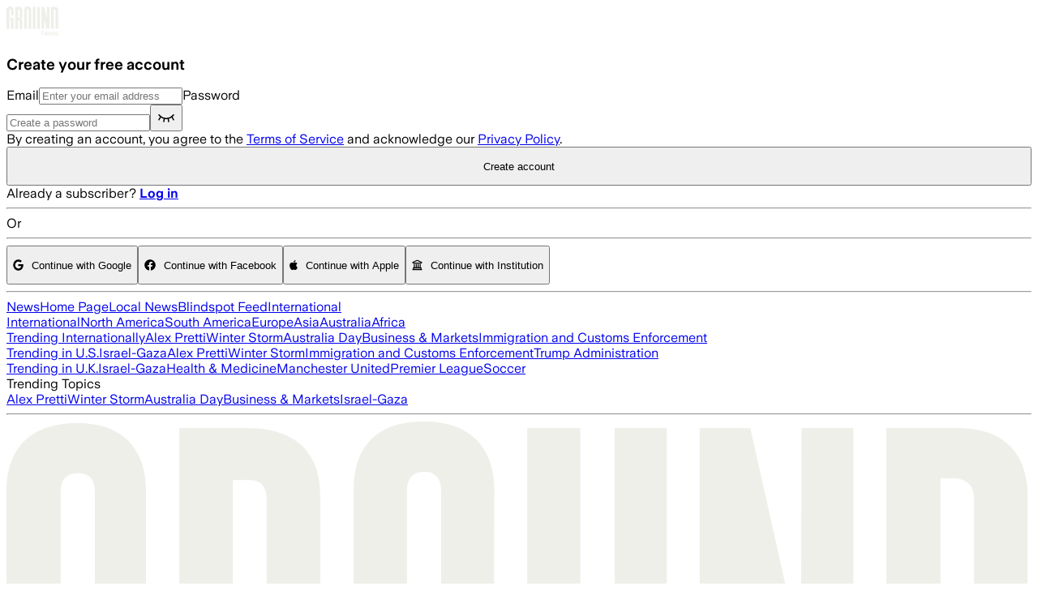

--- FILE ---
content_type: application/javascript; charset=UTF-8
request_url: https://ground.news/_next/static/chunks/b07cef38fe4f324d.js
body_size: 40711
content:
;!function(){try { var e="undefined"!=typeof globalThis?globalThis:"undefined"!=typeof global?global:"undefined"!=typeof window?window:"undefined"!=typeof self?self:{},n=(new e.Error).stack;n&&((e._debugIds|| (e._debugIds={}))[n]="307937fc-166e-d284-75b3-4a849134281a")}catch(e){}}();
(globalThis.TURBOPACK||(globalThis.TURBOPACK=[])).push(["object"==typeof document?document.currentScript:void 0,974575,(e,t,n)=>{"use strict";Object.defineProperty(n,"__esModule",{value:!0}),Object.defineProperty(n,"getAssetPrefix",{enumerable:!0,get:function(){return a}});let r=e.r(312718);function a(){let e=document.currentScript;if(!(e instanceof HTMLScriptElement))throw Object.defineProperty(new r.InvariantError(`Expected document.currentScript to be a <script> element. Received ${e} instead.`),"__NEXT_ERROR_CODE",{value:"E783",enumerable:!1,configurable:!0});let{pathname:t}=new URL(e.src),n=t.indexOf("/_next/");if(-1===n)throw Object.defineProperty(new r.InvariantError(`Expected document.currentScript src to contain '/_next/'. Received ${e.src} instead.`),"__NEXT_ERROR_CODE",{value:"E784",enumerable:!1,configurable:!0});return t.slice(0,n)}("function"==typeof n.default||"object"==typeof n.default&&null!==n.default)&&void 0===n.default.__esModule&&(Object.defineProperty(n.default,"__esModule",{value:!0}),Object.assign(n.default,n),t.exports=n.default)},396517,(e,t,n)=>{"use strict";Object.defineProperty(n,"__esModule",{value:!0}),Object.defineProperty(n,"appBootstrap",{enumerable:!0,get:function(){return i}});let r=e.r(974575),a=e.r(922737);function i(e){var t,n;let i=(0,r.getAssetPrefix)();t=self.__next_s,n=()=>{e(i)},t&&t.length?t.reduce((e,[t,n])=>e.then(()=>new Promise((e,r)=>{let i=document.createElement("script");n&&(0,a.setAttributesFromProps)(i,n),t?(i.src=t,i.onload=()=>e(),i.onerror=r):n&&(i.innerHTML=n.children,setTimeout(e)),document.head.appendChild(i)})),Promise.resolve()).catch(e=>{console.error(e)}).then(()=>{n()}):n()}window.next={version:"16.1.1",appDir:!0},("function"==typeof n.default||"object"==typeof n.default&&null!==n.default)&&void 0===n.default.__esModule&&(Object.defineProperty(n.default,"__esModule",{value:!0}),Object.assign(n.default,n),t.exports=n.default)},528279,(e,t,n)=>{"use strict";Object.defineProperty(n,"__esModule",{value:!0}),Object.defineProperty(n,"reportGlobalError",{enumerable:!0,get:function(){return r}});let r="function"==typeof reportError?reportError:e=>{globalThis.console.error(e)};("function"==typeof n.default||"object"==typeof n.default&&null!==n.default)&&void 0===n.default.__esModule&&(Object.defineProperty(n.default,"__esModule",{value:!0}),Object.assign(n.default,n),t.exports=n.default)},597238,(e,t,n)=>{"use strict";Object.defineProperty(n,"__esModule",{value:!0});var r={isRecoverableError:function(){return c},onRecoverableError:function(){return d}};for(var a in r)Object.defineProperty(n,a,{enumerable:!0,get:r[a]});let i=e.r(555682),o=e.r(132061),s=i._(e.r(302023)),l=e.r(528279),u=new WeakSet;function c(e){return u.has(e)}let d=e=>{let t=(0,s.default)(e)&&"cause"in e?e.cause:e;(0,o.isBailoutToCSRError)(t)||(0,l.reportGlobalError)(t)};("function"==typeof n.default||"object"==typeof n.default&&null!==n.default)&&void 0===n.default.__esModule&&(Object.defineProperty(n.default,"__esModule",{value:!0}),Object.assign(n.default,n),t.exports=n.default)},617742,e=>{"use strict";let t,n,r,a,i,o,s,l,u,c,d,p,f,h;var m=e.i(247167),g=e.i(225304),_=e.i(591401);function E(e,t,n=[t],r="npm"){let a=e._metadata||{};a.sdk||(a.sdk={name:`sentry.javascript.${t}`,packages:n.map(e=>({name:`${r}:@sentry/${e}`,version:_.SDK_VERSION})),version:_.SDK_VERSION}),e._metadata=a}var y=e.i(662537),v=e.i(250804),T=e.i(272598),S=e.i(901020);let b=[];function R(e,t){for(let n of t)n?.afterAllSetup&&n.afterAllSetup(e)}function I(e,t,n){if(n[t.name]){S.DEBUG_BUILD&&T.debug.log(`Integration skipped because it was already installed: ${t.name}`);return}if(n[t.name]=t,b.includes(t.name)||"function"!=typeof t.setupOnce||(t.setupOnce(),b.push(t.name)),t.setup&&"function"==typeof t.setup&&t.setup(e),"function"==typeof t.preprocessEvent){let n=t.preprocessEvent.bind(t);e.on("preprocessEvent",(t,r)=>n(t,r,e))}if("function"==typeof t.processEvent){let n=t.processEvent.bind(t),r=Object.assign((t,r)=>n(t,r,e),{id:t.name});e.addEventProcessor(r)}S.DEBUG_BUILD&&T.debug.log(`Integration installed: ${t.name}`)}function N(e){let t=[];e.message&&t.push(e.message);try{let n=e.exception.values[e.exception.values.length-1];n?.value&&(t.push(n.value),n.type&&t.push(`${n.type}: ${n.value}`))}catch{}return t}var A=e.i(682564),w=e.i(821593);let O=[/^Script error\.?$/,/^Javascript error: Script error\.? on line 0$/,/^ResizeObserver loop completed with undelivered notifications.$/,/^Cannot redefine property: googletag$/,/^Can't find variable: gmo$/,/^undefined is not an object \(evaluating 'a\.[A-Z]'\)$/,'can\'t redefine non-configurable property "solana"',"vv().getRestrictions is not a function. (In 'vv().getRestrictions(1,a)', 'vv().getRestrictions' is undefined)","Can't find variable: _AutofillCallbackHandler",/^Non-Error promise rejection captured with value: Object Not Found Matching Id:\d+, MethodName:simulateEvent, ParamCount:\d+$/,/^Java exception was raised during method invocation$/];function x(e={},t={}){return{allowUrls:[...e.allowUrls||[],...t.allowUrls||[]],denyUrls:[...e.denyUrls||[],...t.denyUrls||[]],ignoreErrors:[...e.ignoreErrors||[],...t.ignoreErrors||[],...e.disableErrorDefaults?[]:O],ignoreTransactions:[...e.ignoreTransactions||[],...t.ignoreTransactions||[]]}}function P(e){try{let t=[...e.exception?.values??[]].reverse().find(e=>e.mechanism?.parent_id===void 0&&e.stacktrace?.frames?.length),n=t?.stacktrace?.frames;return n?function(e=[]){for(let t=e.length-1;t>=0;t--){let n=e[t];if(n&&"<anonymous>"!==n.filename&&"[native code]"!==n.filename)return n.filename||null}return null}(n):null}catch{return S.DEBUG_BUILD&&T.debug.error(`Cannot extract url for event ${(0,A.getEventDescription)(e)}`),null}}var C=e.i(951497);let L=new WeakMap;var U=e.i(936032);function M(e,t){let n=(0,U.getFramesFromEvent)(e),r=(0,U.getFramesFromEvent)(t);if(!n&&!r)return!0;if(n&&!r||!n&&r||r.length!==n.length)return!1;for(let e=0;e<r.length;e++){let t=r[e],a=n[e];if(t.filename!==a.filename||t.lineno!==a.lineno||t.colno!==a.colno||t.function!==a.function)return!1}return!0}function B(e,t){let n=e.fingerprint,r=t.fingerprint;if(!n&&!r)return!0;if(n&&!r||!n&&r)return!1;try{return n.join("")===r.join("")}catch{return!1}}function D(e){return e.exception?.values?.[0]}var k=e.i(339435),j=e.i(373250),$=e.i(869766),F=e.i(923288);e.i(867890);var G=e.i(453288),Y=e.i(821061),q=e.i(605394),H=e.i(473753),J=e.i(304661),W=e.i(67486);function z(e,t){var n,r,a,i;let o,s=t??(i=e,X().get(i))??[];if(0===s.length)return;let l=e.getOptions(),u=(n=l._metadata,r=l.tunnel,a=e.getDsn(),o={},n?.sdk&&(o.sdk={name:n.sdk.name,version:n.sdk.version}),r&&a&&(o.dsn=(0,k.dsnToString)(a)),(0,W.createEnvelope)(o,[[{type:"log",item_count:s.length,content_type:"application/vnd.sentry.items.log+json"},{items:s}]]));X().set(e,[]),e.emit("flushLogs"),e.sendEnvelope(u)}function X(){return(0,F.getGlobalSingleton)("clientToLogBufferMap",()=>new WeakMap)}function V(e,t){var n,r,a,i;let o,s=t??(i=e,K().get(i))??[];if(0===s.length)return;let l=e.getOptions(),u=(n=l._metadata,r=l.tunnel,a=e.getDsn(),o={},n?.sdk&&(o.sdk={name:n.sdk.name,version:n.sdk.version}),r&&a&&(o.dsn=(0,k.dsnToString)(a)),(0,W.createEnvelope)(o,[[{type:"trace_metric",item_count:s.length,content_type:"application/vnd.sentry.items.trace-metric+json"},{items:s}]]));K().set(e,[]),e.emit("flushMetrics"),e.sendEnvelope(u)}function K(){return(0,F.getGlobalSingleton)("clientToMetricBufferMap",()=>new WeakMap)}var Q=e.i(341041),Z=e.i(580611);let ee=Symbol.for("SentryBufferFullError");function et(e=100){let t=new Set;return{get $(){return Array.from(t)},add:function(n){if(!(t.size<e))return(0,Z.rejectedSyncPromise)(ee);let r=n();return t.add(r),r.then(()=>{t.delete(r)},()=>{t.delete(r)}),r},drain:function(e){if(!t.size)return(0,Z.resolvedSyncPromise)(!0);let n=Promise.allSettled(Array.from(t)).then(()=>!0);return e?Promise.race([n,new Promise(t=>setTimeout(()=>t(!1),e))]):n}}}var en=e.i(318746),er=e.i(170637),ea=e.i(213186),ei=e.i(454300),eo=e.i(519988);let es="Not capturing exception because it's already been captured.",el="Discarded session because of missing or non-string release",eu=Symbol.for("SentryInternalError"),ec=Symbol.for("SentryDoNotSendEventError");function ed(e){return{message:e,[eu]:!0}}function ep(e){return{message:e,[ec]:!0}}function ef(e){return!!e&&"object"==typeof e&&eu in e}function eh(e){return!!e&&"object"==typeof e&&ec in e}function em(e,t,n,r,a){let i,o=0,s=!1;e.on(n,()=>{o=0,clearTimeout(i),s=!1}),e.on(t,t=>{(o+=r(t))>=8e5?a(e):s||(s=!0,i=setTimeout(()=>{a(e)},5e3))}),e.on("flush",()=>{a(e)})}class eg{constructor(e){if(this._options=e,this._integrations={},this._numProcessing=0,this._outcomes={},this._hooks={},this._eventProcessors=[],this._promiseBuffer=et(e.transportOptions?.bufferSize??64),e.dsn?this._dsn=(0,k.makeDsn)(e.dsn):S.DEBUG_BUILD&&T.debug.warn("No DSN provided, client will not send events."),this._dsn){const t=function(e,t,n){let r,a,i;return t||`${r=e.protocol?`${e.protocol}:`:"",a=e.port?`:${e.port}`:"",`${r}//${e.host}${a}${e.path?`/${e.path}`:""}/api/`}${e.projectId}/envelope/?${i={sentry_version:"7"},e.publicKey&&(i.sentry_key=e.publicKey),n&&(i.sentry_client=`${n.name}/${n.version}`),new URLSearchParams(i).toString()}`}(this._dsn,e.tunnel,e._metadata?e._metadata.sdk:void 0);this._transport=e.transport({tunnel:this._options.tunnel,recordDroppedEvent:this.recordDroppedEvent.bind(this),...e.transportOptions,url:t})}this._options.enableLogs=this._options.enableLogs??this._options._experiments?.enableLogs,this._options.enableLogs&&em(this,"afterCaptureLog","flushLogs",eT,z),(this._options.enableMetrics??this._options._experiments?.enableMetrics??!0)&&em(this,"afterCaptureMetric","flushMetrics",ev,V)}captureException(e,t,n){let r=(0,A.uuid4)();if((0,A.checkOrSetAlreadyCaught)(e))return S.DEBUG_BUILD&&T.debug.log(es),r;let a={event_id:r,...t};return this._process(()=>this.eventFromException(e,a).then(e=>this._captureEvent(e,a,n)).then(e=>e),"error"),a.event_id}captureMessage(e,t,n,r){let a={event_id:(0,A.uuid4)(),...n},i=(0,G.isParameterizedString)(e)?e:String(e),o=(0,G.isPrimitive)(e),s=o?this.eventFromMessage(i,t,a):this.eventFromException(e,a);return this._process(()=>s.then(e=>this._captureEvent(e,a,r)),o?"unknown":"error"),a.event_id}captureEvent(e,t,n){let r=(0,A.uuid4)();if(t?.originalException&&(0,A.checkOrSetAlreadyCaught)(t.originalException))return S.DEBUG_BUILD&&T.debug.log(es),r;let a={event_id:r,...t},i=e.sdkProcessingMetadata||{},o=i.capturedSpanScope,s=i.capturedSpanIsolationScope,l=e_(e.type);return this._process(()=>this._captureEvent(e,a,o||n,s),l),a.event_id}captureSession(e){this.sendSession(e),(0,Q.updateSession)(e,{init:!1})}getDsn(){return this._dsn}getOptions(){return this._options}getSdkMetadata(){return this._options._metadata}getTransport(){return this._transport}async flush(e){let t=this._transport;if(!t)return!0;this.emit("flush");let n=await this._isClientDoneProcessing(e),r=await t.flush(e);return n&&r}async close(e){let t=await this.flush(e);return this.getOptions().enabled=!1,this.emit("close"),t}getEventProcessors(){return this._eventProcessors}addEventProcessor(e){this._eventProcessors.push(e)}init(){(this._isEnabled()||this._options.integrations.some(({name:e})=>e.startsWith("Spotlight")))&&this._setupIntegrations()}getIntegrationByName(e){return this._integrations[e]}addIntegration(e){let t=this._integrations[e.name];I(this,e,this._integrations),t||R(this,[e])}sendEvent(e,t={}){this.emit("beforeSendEvent",e,t);let n=(0,$.createEventEnvelope)(e,this._dsn,this._options._metadata,this._options.tunnel);for(let e of t.attachments||[])n=(0,W.addItemToEnvelope)(n,(0,W.createAttachmentEnvelopeItem)(e));this.sendEnvelope(n).then(t=>this.emit("afterSendEvent",e,t))}sendSession(e){let{release:t,environment:n=j.DEFAULT_ENVIRONMENT}=this._options;if("aggregates"in e){let r=e.attrs||{};if(!r.release&&!t){S.DEBUG_BUILD&&T.debug.warn(el);return}r.release=r.release||t,r.environment=r.environment||n,e.attrs=r}else{if(!e.release&&!t){S.DEBUG_BUILD&&T.debug.warn(el);return}e.release=e.release||t,e.environment=e.environment||n}this.emit("beforeSendSession",e);let r=(0,$.createSessionEnvelope)(e,this._dsn,this._options._metadata,this._options.tunnel);this.sendEnvelope(r)}recordDroppedEvent(e,t,n=1){if(this._options.sendClientReports){let r=`${e}:${t}`;S.DEBUG_BUILD&&T.debug.log(`Recording outcome: "${r}"${n>1?` (${n} times)`:""}`),this._outcomes[r]=(this._outcomes[r]||0)+n}}on(e,t){let n=this._hooks[e]=this._hooks[e]||new Set,r=(...e)=>t(...e);return n.add(r),()=>{n.delete(r)}}emit(e,...t){let n=this._hooks[e];n&&n.forEach(e=>e(...t))}async sendEnvelope(e){if(this.emit("beforeEnvelope",e),this._isEnabled()&&this._transport)try{return await this._transport.send(e)}catch(e){return S.DEBUG_BUILD&&T.debug.error("Error while sending envelope:",e),{}}return S.DEBUG_BUILD&&T.debug.error("Transport disabled"),{}}_setupIntegrations(){var e;let t,{integrations:n}=this._options;this._integrations=(e=this,t={},n.forEach(n=>{n&&I(e,n,t)}),t),R(this,n)}_updateSessionFromEvent(e,t){let n="fatal"===t.level,r=!1,a=t.exception?.values;if(a){for(let e of(r=!0,n=!1,a))if(e.mechanism?.handled===!1){n=!0;break}}let i="ok"===e.status;(i&&0===e.errors||i&&n)&&((0,Q.updateSession)(e,{...n&&{status:"crashed"},errors:e.errors||Number(r||n)}),this.captureSession(e))}async _isClientDoneProcessing(e){let t=0;for(;!e||t<e;){if(await new Promise(e=>setTimeout(e,1)),!this._numProcessing)return!0;t++}return!1}_isEnabled(){return!1!==this.getOptions().enabled&&void 0!==this._transport}_prepareEvent(e,t,n,r){let a=this.getOptions(),i=Object.keys(this._integrations);return!t.integrations&&i?.length&&(t.integrations=i),this.emit("preprocessEvent",e,t),e.type||r.setLastEventId(e.event_id||t.event_id),(0,ea.prepareEvent)(a,e,t,n,this,r).then(e=>(null===e||(this.emit("postprocessEvent",e,t),e.contexts={trace:(0,v.getTraceContextFromScope)(n),...e.contexts},e.sdkProcessingMetadata={dynamicSamplingContext:(0,H.getDynamicSamplingContextFromScope)(this,n),...e.sdkProcessingMetadata}),e))}_captureEvent(e,t={},n=(0,v.getCurrentScope)(),r=(0,v.getIsolationScope)()){return S.DEBUG_BUILD&&eE(e)&&T.debug.log(`Captured error event \`${N(e)[0]||"<unknown>"}\``),this._processEvent(e,t,n,r).then(e=>e.event_id,e=>{S.DEBUG_BUILD&&(eh(e)?T.debug.log(e.message):ef(e)?T.debug.warn(e.message):T.debug.warn(e))})}_processEvent(e,t,n,r){let a=this.getOptions(),{sampleRate:i}=a,o=ey(e),s=eE(e),l=e.type||"error",u=`before send for type \`${l}\``,c=void 0===i?void 0:(0,er.parseSampleRate)(i);if(s&&"number"==typeof c&&Math.random()>c)return this.recordDroppedEvent("sample_rate","error"),(0,Z.rejectedSyncPromise)(ep(`Discarding event because it's not included in the random sample (sampling rate = ${i})`));let d=e_(e.type);return this._prepareEvent(e,t,n,r).then(e=>{if(null===e)throw this.recordDroppedEvent("event_processor",d),ep("An event processor returned `null`, will not send event.");return t.data&&!0===t.data.__sentry__?e:function(e,t){let n=`${t} must return \`null\` or a valid event.`;if((0,G.isThenable)(e))return e.then(e=>{if(!(0,G.isPlainObject)(e)&&null!==e)throw ed(n);return e},e=>{throw ed(`${t} rejected with ${e}`)});if(!(0,G.isPlainObject)(e)&&null!==e)throw ed(n);return e}(function(e,t,n,r){let{beforeSend:a,beforeSendTransaction:i,beforeSendSpan:o,ignoreSpans:s}=t,l=n;if(eE(l)&&a)return a(l,r);if(ey(l)){if(o||s){let t=function(e){let{trace_id:t,parent_span_id:n,span_id:r,status:a,origin:i,data:o,op:s}=e.contexts?.trace??{};return{data:o??{},description:e.transaction,op:s,parent_span_id:n,span_id:r??"",start_timestamp:e.start_timestamp??0,status:a,timestamp:e.timestamp,trace_id:t??"",origin:i,profile_id:o?.[eo.SEMANTIC_ATTRIBUTE_PROFILE_ID],exclusive_time:o?.[eo.SEMANTIC_ATTRIBUTE_EXCLUSIVE_TIME],measurements:e.measurements,is_segment:!0}}(l);if(s?.length&&(0,ei.shouldIgnoreSpan)(t,s))return null;if(o){let e=o(t);if(e)l=(0,en.merge)(n,{type:"transaction",timestamp:e.timestamp,start_timestamp:e.start_timestamp,transaction:e.description,contexts:{trace:{trace_id:e.trace_id,span_id:e.span_id,parent_span_id:e.parent_span_id,op:e.op,status:e.status,origin:e.origin,data:{...e.data,...e.profile_id&&{[eo.SEMANTIC_ATTRIBUTE_PROFILE_ID]:e.profile_id},...e.exclusive_time&&{[eo.SEMANTIC_ATTRIBUTE_EXCLUSIVE_TIME]:e.exclusive_time}}}},measurements:e.measurements});else(0,J.showSpanDropWarning)()}if(l.spans){let t=[],n=l.spans;for(let e of n){if(s?.length&&(0,ei.shouldIgnoreSpan)(e,s)){(0,ei.reparentChildSpans)(n,e);continue}if(o){let n=o(e);n?t.push(n):((0,J.showSpanDropWarning)(),t.push(e))}else t.push(e)}let r=l.spans.length-t.length;r&&e.recordDroppedEvent("before_send","span",r),l.spans=t}}if(i){if(l.spans){let e=l.spans.length;l.sdkProcessingMetadata={...n.sdkProcessingMetadata,spanCountBeforeProcessing:e}}return i(l,r)}}return l}(this,a,e,t),u)}).then(a=>{if(null===a){if(this.recordDroppedEvent("before_send",d),o){let t=1+(e.spans||[]).length;this.recordDroppedEvent("before_send","span",t)}throw ep(`${u} returned \`null\`, will not send event.`)}let i=n.getSession()||r.getSession();if(s&&i&&this._updateSessionFromEvent(i,a),o){let e=(a.sdkProcessingMetadata?.spanCountBeforeProcessing||0)-(a.spans?a.spans.length:0);e>0&&this.recordDroppedEvent("before_send","span",e)}let l=a.transaction_info;return o&&l&&a.transaction!==e.transaction&&(a.transaction_info={...l,source:"custom"}),this.sendEvent(a,t),a}).then(null,e=>{if(eh(e)||ef(e))throw e;throw this.captureException(e,{mechanism:{handled:!1,type:"internal"},data:{__sentry__:!0},originalException:e}),ed(`Event processing pipeline threw an error, original event will not be sent. Details have been sent as a new event.
Reason: ${e}`)})}_process(e,t){this._numProcessing++,this._promiseBuffer.add(e).then(e=>(this._numProcessing--,e),e=>(this._numProcessing--,e===ee&&this.recordDroppedEvent("queue_overflow",t),e))}_clearOutcomes(){let e=this._outcomes;return this._outcomes={},Object.entries(e).map(([e,t])=>{let[n,r]=e.split(":");return{reason:n,category:r,quantity:t}})}_flushOutcomes(){var e;let t;S.DEBUG_BUILD&&T.debug.log("Flushing outcomes...");let n=this._clearOutcomes();if(0===n.length){S.DEBUG_BUILD&&T.debug.log("No outcomes to send");return}if(!this._dsn){S.DEBUG_BUILD&&T.debug.log("No dsn provided, will not send outcomes");return}S.DEBUG_BUILD&&T.debug.log("Sending outcomes:",n);let r=(e=this._options.tunnel&&(0,k.dsnToString)(this._dsn),t=[{type:"client_report"},{timestamp:(0,q.dateTimestampInSeconds)(),discarded_events:n}],(0,W.createEnvelope)(e?{dsn:e}:{},[t]));this.sendEnvelope(r)}}function e_(e){return"replay_event"===e?"replay":e||"error"}function eE(e){return void 0===e.type}function ey(e){return"transaction"===e.type}function ev(e){let t=0;return e.name&&(t+=2*e.name.length),(t+=8)+eS(e.attributes)}function eT(e){let t=0;return e.message&&(t+=2*e.message.length),t+eS(e.attributes)}function eS(e){if(!e)return 0;let t=0;return Object.values(e).forEach(e=>{Array.isArray(e)?t+=e.length*eb(e[0]):(0,G.isPrimitive)(e)?t+=eb(e):t+=100}),t}function eb(e){return"string"==typeof e?2*e.length:"number"==typeof e?8:4*("boolean"==typeof e)}function eR(e){"aggregates"in e?e.attrs?.ip_address===void 0&&(e.attrs={...e.attrs,ip_address:"{{auto}}"}):void 0===e.ipAddress&&(e.ipAddress="{{auto}}")}var eI=e.i(45968);function eN(e,t){var n,r;let a,i,o=ew(e,t),s={type:(n=t,!(a=n?.name)&&ex(n)?n.message&&Array.isArray(n.message)&&2==n.message.length?n.message[0]:"WebAssembly.Exception":a),value:(r=t,i=r?.message,ex(r)?Array.isArray(r.message)&&2==r.message.length?r.message[1]:"wasm exception":i?i.error&&"string"==typeof i.error.message?i.error.message:i:"No error message")};return o.length&&(s.stacktrace={frames:o}),void 0===s.type&&""===s.value&&(s.value="Unrecoverable error caught"),s}function eA(e,t){return{exception:{values:[eN(e,t)]}}}function ew(e,t){var n,r;let a=t.stacktrace||t.stack||"",i=(n=t)&&eO.test(n.message)?1:0,o="number"==typeof(r=t).framesToPop?r.framesToPop:0;try{return e(a,i,o)}catch{}return[]}let eO=/Minified React error #\d+;/i;function ex(e){return"undefined"!=typeof WebAssembly&&void 0!==WebAssembly.Exception&&e instanceof WebAssembly.Exception}function eP(e,t,n,r,a){let i;if((0,G.isErrorEvent)(t)&&t.error)return eA(e,t.error);if((0,G.isDOMError)(t)||(0,G.isDOMException)(t)){if("stack"in t)i=eA(e,t);else{let a=t.name||((0,G.isDOMError)(t)?"DOMError":"DOMException"),o=t.message?`${a}: ${t.message}`:a;i=eC(e,o,n,r),(0,A.addExceptionTypeValue)(i,o)}return"code"in t&&(i.tags={...i.tags,"DOMException.code":`${t.code}`}),i}return(0,G.isError)(t)?eA(e,t):((0,G.isPlainObject)(t)||(0,G.isEvent)(t)?i=function(e,t,n,r){let a=(0,v.getClient)(),i=a?.getOptions().normalizeDepth,o=function(e){for(let t in e)if(Object.prototype.hasOwnProperty.call(e,t)){let n=e[t];if(n instanceof Error)return n}}(t),s={__serialized__:(0,eI.normalizeToSize)(t,i)};if(o)return{exception:{values:[eN(e,o)]},extra:s};let l={exception:{values:[{type:(0,G.isEvent)(t)?t.constructor.name:r?"UnhandledRejection":"Error",value:function(e,{isUnhandledRejection:t}){let n=(0,C.extractExceptionKeysForMessage)(e),r=t?"promise rejection":"exception";if((0,G.isErrorEvent)(e))return`Event \`ErrorEvent\` captured as ${r} with message \`${e.message}\``;if((0,G.isEvent)(e)){let t=function(e){try{let t=Object.getPrototypeOf(e);return t?t.constructor.name:void 0}catch{}}(e);return`Event \`${t}\` (type=${e.type}) captured as ${r}`}return`Object captured as ${r} with keys: ${n}`}(t,{isUnhandledRejection:r})}]},extra:s};if(n){let t=ew(e,n);t.length&&(l.exception.values[0].stacktrace={frames:t})}return l}(e,t,n,a):(i=eC(e,t,n,r),(0,A.addExceptionTypeValue)(i,`${t}`,void 0)),(0,A.addExceptionMechanism)(i,{synthetic:!0}),i)}function eC(e,t,n,r){let a={};if(r&&n){let r=ew(e,n);r.length&&(a.exception={values:[{value:t,stacktrace:{frames:r}}]}),(0,A.addExceptionMechanism)(a,{synthetic:!0})}if((0,G.isParameterizedString)(t)){let{__sentry_template_string__:e,__sentry_template_values__:n}=t;return a.logentry={message:e,params:n},a}return a.message=t,a}var eL=e.i(303798);let eU=g.GLOBAL_OBJ,eM=0;function eB(e,t={}){if("function"!=typeof e)return e;try{let t=e.__sentry_wrapped__;if(t)if("function"==typeof t)return t;else return e;if((0,C.getOriginalFunction)(e))return e}catch{return e}let n=function(...n){try{let r=n.map(e=>eB(e,t));return e.apply(this,r)}catch(e){throw eM++,setTimeout(()=>{eM--}),(0,v.withScope)(r=>{r.addEventProcessor(e=>(t.mechanism&&((0,A.addExceptionTypeValue)(e,void 0,void 0),(0,A.addExceptionMechanism)(e,t.mechanism)),e.extra={...e.extra,arguments:n},e)),(0,y.captureException)(e)}),e}};try{for(let t in e)Object.prototype.hasOwnProperty.call(e,t)&&(n[t]=e[t])}catch{}(0,C.markFunctionWrapped)(n,e),(0,C.addNonEnumerableProperty)(e,"__sentry_wrapped__",n);try{Object.getOwnPropertyDescriptor(n,"name").configurable&&Object.defineProperty(n,"name",{get:()=>e.name})}catch{}return n}function eD(){let e=(0,eL.getLocationHref)(),{referrer:t}=eU.document||{},{userAgent:n}=eU.navigator||{};return{url:e,headers:{...t&&{Referer:t},...n&&{"User-Agent":n}}}}class ek extends eg{constructor(e){var t;const n=(t=e,{release:"string"==typeof __SENTRY_RELEASE__?__SENTRY_RELEASE__:eU.SENTRY_RELEASE?.id,sendClientReports:!0,parentSpanIsAlwaysRootSpan:!0,...t});E(n,"browser",["browser"],eU.SENTRY_SDK_SOURCE||"npm"),n._metadata?.sdk&&(n._metadata.sdk.settings={infer_ip:n.sendDefaultPii?"auto":"never",...n._metadata.sdk.settings}),super(n);const{sendDefaultPii:r,sendClientReports:a,enableLogs:i,_experiments:o,enableMetrics:s}=this._options,l=s??o?.enableMetrics??!0;eU.document&&(a||i||l)&&eU.document.addEventListener("visibilitychange",()=>{"hidden"===eU.document.visibilityState&&(a&&this._flushOutcomes(),i&&z(this),l&&V(this))}),r&&this.on("beforeSendSession",eR)}eventFromException(e,t){var n,r;let a;return n=this._options.stackParser,r=this._options.attachStacktrace,a=eP(n,e,t?.syntheticException||void 0,r),(0,A.addExceptionMechanism)(a),a.level="error",t?.event_id&&(a.event_id=t.event_id),(0,Z.resolvedSyncPromise)(a)}eventFromMessage(e,t="info",n){return function(e,t,n="info",r,a){let i=eC(e,t,r?.syntheticException||void 0,a);return i.level=n,r?.event_id&&(i.event_id=r.event_id),(0,Z.resolvedSyncPromise)(i)}(this._options.stackParser,e,t,n,this._options.attachStacktrace)}_prepareEvent(e,t,n,r){return e.platform=e.platform||"javascript",super._prepareEvent(e,t,n,r)}}let ej={},e$={};function eF(e,t){ej[e]=ej[e]||[],ej[e].push(t)}function eG(e,t){if(!e$[e]){e$[e]=!0;try{t()}catch(t){S.DEBUG_BUILD&&T.debug.error(`Error while instrumenting ${e}`,t)}}}function eY(e,t){let n=e&&ej[e];if(n)for(let r of n)try{r(t)}catch(t){S.DEBUG_BUILD&&T.debug.error(`Error while triggering instrumentation handler.
Type: ${e}
Name: ${(0,U.getFunctionName)(r)}
Error:`,t)}}function eq(){"console"in g.GLOBAL_OBJ&&T.CONSOLE_LEVELS.forEach(function(e){e in g.GLOBAL_OBJ.console&&(0,C.fill)(g.GLOBAL_OBJ.console,e,function(t){return T.originalConsoleMethods[e]=t,function(...t){eY("console",{args:t,level:e});let n=T.originalConsoleMethods[e];n?.apply(g.GLOBAL_OBJ.console,t)}})})}let eH=g.GLOBAL_OBJ;function eJ(e){return e&&/^function\s+\w+\(\)\s+\{\s+\[native code\]\s+\}$/.test(e.toString())}function eW(e,t){let n="fetch";eF(n,e),eG(n,()=>ez(void 0,t))}function ez(e,t=!1){(!t||function(){if("string"==typeof EdgeRuntime)return!0;if(!function(){if(!("fetch"in eH))return!1;try{return new Headers,new Request("data:,"),new Response,!0}catch{return!1}}())return!1;if(eJ(eH.fetch))return!0;let e=!1,t=eH.document;if(t&&"function"==typeof t.createElement)try{let n=t.createElement("iframe");n.hidden=!0,t.head.appendChild(n),n.contentWindow?.fetch&&(e=eJ(n.contentWindow.fetch)),t.head.removeChild(n)}catch(e){S.DEBUG_BUILD&&T.debug.warn("Could not create sandbox iframe for pure fetch check, bailing to window.fetch: ",e)}return e}())&&(0,C.fill)(g.GLOBAL_OBJ,"fetch",function(t){return function(...n){let r=Error(),{method:a,url:i}=function(e){if(0===e.length)return{method:"GET",url:""};if(2===e.length){let[t,n]=e;return{url:eQ(t),method:eK(n,"method")?String(n.method).toUpperCase():(0,G.isRequest)(t)&&eK(t,"method")?String(t.method).toUpperCase():"GET"}}let t=e[0];return{url:eQ(t),method:eK(t,"method")?String(t.method).toUpperCase():"GET"}}(n),o={args:n,fetchData:{method:a,url:i},startTimestamp:1e3*(0,q.timestampInSeconds)(),virtualError:r,headers:function(e){let[t,n]=e;try{if("object"==typeof n&&null!==n&&"headers"in n&&n.headers)return new Headers(n.headers);if((0,G.isRequest)(t))return new Headers(t.headers)}catch{}}(n)};return e||eY("fetch",{...o}),t.apply(g.GLOBAL_OBJ,n).then(async t=>(e?e(t):eY("fetch",{...o,endTimestamp:1e3*(0,q.timestampInSeconds)(),response:t}),t),e=>{if(eY("fetch",{...o,endTimestamp:1e3*(0,q.timestampInSeconds)(),error:e}),(0,G.isError)(e)&&void 0===e.stack&&(e.stack=r.stack,(0,C.addNonEnumerableProperty)(e,"framesToPop",1)),e instanceof TypeError&&("Failed to fetch"===e.message||"Load failed"===e.message||"NetworkError when attempting to fetch resource."===e.message))try{let t=new URL(o.fetchData.url);e.message=`${e.message} (${t.host})`}catch{}throw e})}})}async function eX(e,t){if(e?.body){let n=e.body,r=n.getReader(),a=setTimeout(()=>{n.cancel().then(null,()=>{})},9e4),i=!0;for(;i;){let e;try{e=setTimeout(()=>{n.cancel().then(null,()=>{})},5e3);let{done:a}=await r.read();clearTimeout(e),a&&(t(),i=!1)}catch{i=!1}finally{clearTimeout(e)}}clearTimeout(a),r.releaseLock(),n.cancel().then(null,()=>{})}}function eV(e){let t;try{t=e.clone()}catch{return}eX(t,()=>{eY("fetch-body-resolved",{endTimestamp:1e3*(0,q.timestampInSeconds)(),response:e})})}function eK(e,t){return!!e&&"object"==typeof e&&!!e[t]}function eQ(e){return"string"==typeof e?e:e?eK(e,"url")?e.url:e.toString?e.toString():"":""}function eZ(e,t){let n=(0,v.getClient)(),r=(0,v.getIsolationScope)();if(!n)return;let{beforeBreadcrumb:a=null,maxBreadcrumbs:i=100}=n.getOptions();if(i<=0)return;let o={timestamp:(0,q.dateTimestampInSeconds)(),...e},s=a?(0,T.consoleSandbox)(()=>a(o,t)):o;null!==s&&(n.emit&&n.emit("beforeAddBreadcrumb",s,t),r.addBreadcrumb(s,i))}function e0(e){if(void 0!==e)return e>=400&&e<500?"warning":e>=500?"error":void 0}function e1(e){return"isRelative"in e}function e2(e,t){let n=0>=e.indexOf("://")&&0!==e.indexOf("//"),r=t??(n?"thismessage:/":void 0);try{if("canParse"in URL&&!URL.canParse(e,r))return;let t=new URL(e,r);if(n)return{isRelative:n,pathname:t.pathname,search:t.search,hash:t.hash};return t}catch{}}function e3(e){if(!e)return{};let t=e.match(/^(([^:/?#]+):)?(\/\/([^/?#]*))?([^?#]*)(\?([^#]*))?(#(.*))?$/);if(!t)return{};let n=t[6]||"",r=t[8]||"";return{host:t[4],path:t[5],protocol:t[2],search:n,hash:r,relative:t[5]+n+r}}function e5(e){return e.split(/[?#]/,1)[0]}let e4=g.GLOBAL_OBJ;function e6(){if(!e4.document)return;let e=eY.bind(null,"dom"),t=e7(e,!0);e4.document.addEventListener("click",t,!1),e4.document.addEventListener("keypress",t,!1),["EventTarget","Node"].forEach(t=>{let n=e4[t]?.prototype;n?.hasOwnProperty?.("addEventListener")&&((0,C.fill)(n,"addEventListener",function(t){return function(n,r,a){if("click"===n||"keypress"==n)try{let r=this.__sentry_instrumentation_handlers__=this.__sentry_instrumentation_handlers__||{},i=r[n]=r[n]||{refCount:0};if(!i.handler){let r=e7(e);i.handler=r,t.call(this,n,r,a)}i.refCount++}catch{}return t.call(this,n,r,a)}}),(0,C.fill)(n,"removeEventListener",function(e){return function(t,n,r){if("click"===t||"keypress"==t)try{let n=this.__sentry_instrumentation_handlers__||{},a=n[t];a&&(a.refCount--,a.refCount<=0&&(e.call(this,t,a.handler,r),a.handler=void 0,delete n[t]),0===Object.keys(n).length&&delete this.__sentry_instrumentation_handlers__)}catch{}return e.call(this,t,n,r)}}))})}function e7(e,t=!1){return i=>{var o;if(!i||i._sentryCaptured)return;let s=function(e){try{return e.target}catch{return null}}(i);if(o=i.type,"keypress"===o&&(!s?.tagName||"INPUT"!==s.tagName&&"TEXTAREA"!==s.tagName&&!s.isContentEditable&&1))return;(0,C.addNonEnumerableProperty)(i,"_sentryCaptured",!0),s&&!s._sentryId&&(0,C.addNonEnumerableProperty)(s,"_sentryId",(0,A.uuid4)());let l="keypress"===i.type?"input":i.type;!function(e){if(e.type!==r)return!1;try{if(!e.target||e.target._sentryId!==a)return!1}catch{}return!0}(i)&&(e({event:i,name:l,global:t}),r=i.type,a=s?s._sentryId:void 0),clearTimeout(n),n=e4.setTimeout(()=>{a=void 0,r=void 0},1e3)}}let e8="__sentry_xhr_v3__";function e9(e){eF("xhr",e),eG("xhr",te)}function te(){if(!e4.XMLHttpRequest)return;let e=XMLHttpRequest.prototype;e.open=new Proxy(e.open,{apply(e,t,n){let r=Error(),a=1e3*(0,q.timestampInSeconds)(),i=(0,G.isString)(n[0])?n[0].toUpperCase():void 0,o=function(e){if((0,G.isString)(e))return e;try{return e.toString()}catch{}}(n[1]);if(!i||!o)return e.apply(t,n);t[e8]={method:i,url:o,request_headers:{}},"POST"===i&&o.match(/sentry_key/)&&(t.__sentry_own_request__=!0);let s=()=>{let e=t[e8];if(e&&4===t.readyState){try{e.status_code=t.status}catch{}eY("xhr",{endTimestamp:1e3*(0,q.timestampInSeconds)(),startTimestamp:a,xhr:t,virtualError:r})}};return"onreadystatechange"in t&&"function"==typeof t.onreadystatechange?t.onreadystatechange=new Proxy(t.onreadystatechange,{apply:(e,t,n)=>(s(),e.apply(t,n))}):t.addEventListener("readystatechange",s),t.setRequestHeader=new Proxy(t.setRequestHeader,{apply(e,t,n){let[r,a]=n,i=t[e8];return i&&(0,G.isString)(r)&&(0,G.isString)(a)&&(i.request_headers[r.toLowerCase()]=a),e.apply(t,n)}}),e.apply(t,n)}}),e.send=new Proxy(e.send,{apply(e,t,n){let r=t[e8];return r&&(void 0!==n[0]&&(r.body=n[0]),eY("xhr",{startTimestamp:1e3*(0,q.timestampInSeconds)(),xhr:t})),e.apply(t,n)}})}function tt(e){let t="history";eF(t,e),eG(t,tn)}function tn(){function e(e){return function(...t){let n=t.length>2?t[2]:void 0;if(n){let r=i,a=function(e){try{return new URL(e,e4.location.origin).toString()}catch{return e}}(String(n));if(i=a,r===a)return e.apply(this,t);eY("history",{from:r,to:a})}return e.apply(this,t)}}e4.addEventListener("popstate",()=>{let e=e4.location.href,t=i;i=e,t===e||eY("history",{from:t,to:e})}),"history"in eH&&eH.history&&((0,C.fill)(e4.history,"pushState",e),(0,C.fill)(e4.history,"replaceState",e))}let tr="undefined"==typeof __SENTRY_DEBUG__||__SENTRY_DEBUG__,ta=["EventTarget","Window","Node","ApplicationCache","AudioTrackList","BroadcastChannel","ChannelMergerNode","CryptoOperation","EventSource","FileReader","HTMLUnknownElement","IDBDatabase","IDBRequest","IDBTransaction","KeyOperation","MediaController","MessagePort","ModalWindow","Notification","SVGElementInstance","Screen","SharedWorker","TextTrack","TextTrackCue","TextTrackList","WebSocket","WebSocketWorker","Worker","XMLHttpRequest","XMLHttpRequestEventTarget","XMLHttpRequestUpload"];function ti(e){return function(...t){let n=t[0];return t[0]=eB(n,{mechanism:{handled:!1,type:`auto.browser.browserapierrors.${(0,U.getFunctionName)(e)}`}}),e.apply(this,t)}}function to(e){return function(t){return e.apply(this,[eB(t,{mechanism:{data:{handler:(0,U.getFunctionName)(e)},handled:!1,type:"auto.browser.browserapierrors.requestAnimationFrame"}})])}}function ts(e){return function(...t){let n=this;return["onload","onerror","onprogress","onreadystatechange"].forEach(e=>{e in n&&"function"==typeof n[e]&&(0,C.fill)(n,e,function(t){let n={mechanism:{data:{handler:(0,U.getFunctionName)(t)},handled:!1,type:`auto.browser.browserapierrors.xhr.${e}`}},r=(0,C.getOriginalFunction)(t);return r&&(n.mechanism.data.handler=(0,U.getFunctionName)(r)),eB(t,n)})}),e.apply(this,t)}}let tl=null;function tu(e){let t="error";eF(t,e),eG(t,tc)}function tc(){tl=g.GLOBAL_OBJ.onerror,g.GLOBAL_OBJ.onerror=function(e,t,n,r,a){return eY("error",{column:r,error:a,line:n,msg:e,url:t}),!!tl&&tl.apply(this,arguments)},g.GLOBAL_OBJ.onerror.__SENTRY_INSTRUMENTED__=!0}let td=null;function tp(e){let t="unhandledrejection";eF(t,e),eG(t,tf)}function tf(){td=g.GLOBAL_OBJ.onunhandledrejection,g.GLOBAL_OBJ.onunhandledrejection=function(e){return eY("unhandledrejection",e),!td||td.apply(this,arguments)},g.GLOBAL_OBJ.onunhandledrejection.__SENTRY_INSTRUMENTED__=!0}function th(e){tr&&T.debug.log(`Global Handler attached: ${e}`)}function tm(){let e=(0,v.getClient)();return e?.getOptions()||{stackParser:()=>[],attachStacktrace:!1}}function tg(e,t){e.mechanism={handled:!0,type:"auto.core.linked_errors",...e.mechanism,..."AggregateError"===e.type&&{is_exception_group:!0},exception_id:t}}function t_(e,t,n,r){e.mechanism={handled:!0,...e.mechanism,type:"chained",source:t,exception_id:n,parent_id:r}}function tE(e,t,n,r){let a={filename:e,function:"<anonymous>"===t?U.UNKNOWN_FUNCTION:t,in_app:!0};return void 0!==n&&(a.lineno=n),void 0!==r&&(a.colno=r),a}let ty=/^\s*at (\S+?)(?::(\d+))(?::(\d+))\s*$/i,tv=/^\s*at (?:(.+?\)(?: \[.+\])?|.*?) ?\((?:address at )?)?(?:async )?((?:<anonymous>|[-a-z]+:|.*bundle|\/)?.*?)(?::(\d+))?(?::(\d+))?\)?\s*$/i,tT=/\((\S*)(?::(\d+))(?::(\d+))\)/,tS=/at (.+?) ?\(data:(.+?),/,tb=[30,e=>{let t=e.match(tS);if(t)return{filename:`<data:${t[2]}>`,function:t[1]};let n=ty.exec(e);if(n){let[,e,t,r]=n;return tE(e,U.UNKNOWN_FUNCTION,+t,+r)}let r=tv.exec(e);if(r){if(r[2]&&0===r[2].indexOf("eval")){let e=tT.exec(r[2]);e&&(r[2]=e[1],r[3]=e[2],r[4]=e[3])}let[e,t]=tw(r[1]||U.UNKNOWN_FUNCTION,r[2]);return tE(t,e,r[3]?+r[3]:void 0,r[4]?+r[4]:void 0)}}],tR=/^\s*(.*?)(?:\((.*?)\))?(?:^|@)?((?:[-a-z]+)?:\/.*?|\[native code\]|[^@]*(?:bundle|\d+\.js)|\/[\w\-. /=]+)(?::(\d+))?(?::(\d+))?\s*$/i,tI=/(\S+) line (\d+)(?: > eval line \d+)* > eval/i,tN=[50,e=>{let t=tR.exec(e);if(t){if(t[3]&&t[3].indexOf(" > eval")>-1){let e=tI.exec(t[3]);e&&(t[1]=t[1]||"eval",t[3]=e[1],t[4]=e[2],t[5]="")}let e=t[3],n=t[1]||U.UNKNOWN_FUNCTION;return[n,e]=tw(n,e),tE(e,n,t[4]?+t[4]:void 0,t[5]?+t[5]:void 0)}}],tA=(0,U.createStackParser)(tb,tN),tw=(e,t)=>{let n=-1!==e.indexOf("safari-extension"),r=-1!==e.indexOf("safari-web-extension");return n||r?[-1!==e.indexOf("@")?e.split("@")[0]:U.UNKNOWN_FUNCTION,n?`safari-extension:${t}`:`safari-web-extension:${t}`]:[e,t]},tO="undefined"==typeof __SENTRY_DEBUG__||__SENTRY_DEBUG__,tx={};function tP(e,t=function(e){let t=tx[e];if(t)return t;let n=e4[e];if(eJ(n))return tx[e]=n.bind(e4);let r=e4.document;if(r&&"function"==typeof r.createElement)try{let t=r.createElement("iframe");t.hidden=!0,r.head.appendChild(t);let a=t.contentWindow;a?.[e]&&(n=a[e]),r.head.removeChild(t)}catch(t){tO&&T.debug.warn(`Could not create sandbox iframe for ${e} check, bailing to window.${e}: `,t)}return n?tx[e]=n.bind(e4):n}("fetch")){let n=0,r=0;async function a(a){let i=a.body.length;n+=i,r++;let o={body:a.body,method:"POST",referrerPolicy:"strict-origin",headers:e.headers,keepalive:n<=6e4&&r<15,...e.fetchOptions};try{let n=await t(e.url,o);return{statusCode:n.status,headers:{"x-sentry-rate-limits":n.headers.get("X-Sentry-Rate-Limits"),"retry-after":n.headers.get("Retry-After")}}}catch(e){throw tx.fetch=void 0,e}finally{n-=i,r--}}return function(e,t,n=et(e.bufferSize||64)){let r={};return{send:function(a){let i=[];if((0,W.forEachEnvelopeItem)(a,(t,n)=>{let a=(0,W.envelopeItemTypeToDataCategory)(n);!function(e,t,n=Date.now()){return(e[t]||e.all||0)>n}(r,a)?i.push(t):e.recordDroppedEvent("ratelimit_backoff",a)}),0===i.length)return Promise.resolve({});let o=(0,W.createEnvelope)(a[0],i),s=t=>{(0,W.forEachEnvelopeItem)(o,(n,r)=>{e.recordDroppedEvent(t,(0,W.envelopeItemTypeToDataCategory)(r))})};return n.add(()=>t({body:(0,W.serializeEnvelope)(o)}).then(e=>(void 0!==e.statusCode&&(e.statusCode<200||e.statusCode>=300)&&S.DEBUG_BUILD&&T.debug.warn(`Sentry responded with status code ${e.statusCode} to sent event.`),r=function(e,{statusCode:t,headers:n},r=Date.now()){let a={...e},i=n?.["x-sentry-rate-limits"],o=n?.["retry-after"];if(i)for(let e of i.trim().split(",")){let[t,n,,,i]=e.split(":",5),o=parseInt(t,10),s=(isNaN(o)?60:o)*1e3;if(n)for(let e of n.split(";"))"metric_bucket"===e?(!i||i.split(";").includes("custom"))&&(a[e]=r+s):a[e]=r+s;else a.all=r+s}else o?a.all=r+function(e,t=Date.now()){let n=parseInt(`${e}`,10);if(!isNaN(n))return 1e3*n;let r=Date.parse(`${e}`);return isNaN(r)?6e4:r-t}(o,r):429===t&&(a.all=r+6e4);return a}(r,e),e),e=>{throw s("network_error"),S.DEBUG_BUILD&&T.debug.error("Encountered error running transport request:",e),e})).then(e=>e,e=>{if(e===ee)return S.DEBUG_BUILD&&T.debug.error("Skipped sending event because buffer is full."),s("queue_overflow"),Promise.resolve({});throw e})},flush:e=>n.drain(e)}}(e,a,et(e.bufferSize||40))}function tC(e){let n;return[((e={})=>({...((e={})=>{let t;return{name:"EventFilters",setup(n){t=x(e,n.getOptions())},processEvent:(n,r,a)=>(t||(t=x(e,a.getOptions())),!function(e,t){if(e.type){if("transaction"===e.type&&function(e,t){if(!t?.length)return!1;let n=e.transaction;return!!n&&(0,w.stringMatchesSomePattern)(n,t)}(e,t.ignoreTransactions))return S.DEBUG_BUILD&&T.debug.warn(`Event dropped due to being matched by \`ignoreTransactions\` option.
Event: ${(0,A.getEventDescription)(e)}`),!0}else{var n,r,a;if(n=e,r=t.ignoreErrors,r?.length&&N(n).some(e=>(0,w.stringMatchesSomePattern)(e,r)))return S.DEBUG_BUILD&&T.debug.warn(`Event dropped due to being matched by \`ignoreErrors\` option.
Event: ${(0,A.getEventDescription)(e)}`),!0;if(a=e,a.exception?.values?.length&&!a.message&&!a.exception.values.some(e=>e.stacktrace||e.type&&"Error"!==e.type||e.value))return S.DEBUG_BUILD&&T.debug.warn(`Event dropped due to not having an error message, error type or stacktrace.
Event: ${(0,A.getEventDescription)(e)}`),!0;if(function(e,t){if(!t?.length)return!1;let n=P(e);return!!n&&(0,w.stringMatchesSomePattern)(n,t)}(e,t.denyUrls))return S.DEBUG_BUILD&&T.debug.warn(`Event dropped due to being matched by \`denyUrls\` option.
Event: ${(0,A.getEventDescription)(e)}.
Url: ${P(e)}`),!0;if(!function(e,t){if(!t?.length)return!0;let n=P(e);return!n||(0,w.stringMatchesSomePattern)(n,t)}(e,t.allowUrls))return S.DEBUG_BUILD&&T.debug.warn(`Event dropped due to not being matched by \`allowUrls\` option.
Event: ${(0,A.getEventDescription)(e)}.
Url: ${P(e)}`),!0}return!1}(n,t)?n:null)}})(e),name:"InboundFilters"}))(),{name:"FunctionToString",setupOnce(){t=Function.prototype.toString;try{Function.prototype.toString=function(...e){let n=(0,C.getOriginalFunction)(this),r=L.has((0,v.getClient)())&&void 0!==n?n:this;return t.apply(r,e)}}catch{}},setup(e){L.set(e,!0)}},((e={})=>{let t={XMLHttpRequest:!0,eventTarget:!0,requestAnimationFrame:!0,setInterval:!0,setTimeout:!0,unregisterOriginalCallbacks:!1,...e};return{name:"BrowserApiErrors",setupOnce(){t.setTimeout&&(0,C.fill)(eU,"setTimeout",ti),t.setInterval&&(0,C.fill)(eU,"setInterval",ti),t.requestAnimationFrame&&(0,C.fill)(eU,"requestAnimationFrame",to),t.XMLHttpRequest&&"XMLHttpRequest"in eU&&(0,C.fill)(XMLHttpRequest.prototype,"send",ts);let e=t.eventTarget;e&&(Array.isArray(e)?e:ta).forEach(e=>{var n,r;let a;return n=e,r=t,a=eU[n]?.prototype,void(a?.hasOwnProperty?.("addEventListener")&&((0,C.fill)(a,"addEventListener",function(e){return function(t,a,i){var o,s,l,u;try{o=a,"function"==typeof o.handleEvent&&(a.handleEvent=eB(a.handleEvent,{mechanism:{data:{handler:(0,U.getFunctionName)(a),target:n},handled:!1,type:"auto.browser.browserapierrors.handleEvent"}}))}catch{}return r.unregisterOriginalCallbacks&&(s=this,l=t,u=a,s&&"object"==typeof s&&"removeEventListener"in s&&"function"==typeof s.removeEventListener&&s.removeEventListener(l,u)),e.apply(this,[t,eB(a,{mechanism:{data:{handler:(0,U.getFunctionName)(a),target:n},handled:!1,type:"auto.browser.browserapierrors.addEventListener"}}),i])}}),(0,C.fill)(a,"removeEventListener",function(e){return function(t,n,r){try{let a=n.__sentry_wrapped__;a&&e.call(this,t,a,r)}catch{}return e.call(this,t,n,r)}})))})}}})(),((e={})=>{let t={console:!0,dom:!0,fetch:!0,history:!0,sentry:!0,xhr:!0,...e};return{name:"Breadcrumbs",setup(e){var n,r,a,i,o,s,l;let u;t.console&&(n=e,eF(u="console",function(e){var t;if((0,v.getClient)()!==n)return;let r={category:"console",data:{arguments:e.args,logger:"console"},level:"warn"===(t=e.level)?"warning":["fatal","error","warning","log","info","debug"].includes(t)?t:"log",message:(0,w.safeJoin)(e.args," ")};if("assert"===e.level)if(!1!==e.args[0])return;else r.message=`Assertion failed: ${(0,w.safeJoin)(e.args.slice(1)," ")||"console.assert"}`,r.data.arguments=e.args.slice(1);eZ(r,{input:e.args,level:e.level})}),eG(u,eq)),t.dom&&(eF("dom",(r=e,a=t.dom,function(e){let t,n;if((0,v.getClient)()!==r)return;let i="object"==typeof a?a.serializeAttribute:void 0,o="object"==typeof a&&"number"==typeof a.maxStringLength?a.maxStringLength:void 0;o&&o>1024&&(tr&&T.debug.warn(`\`dom.maxStringLength\` cannot exceed 1024, but a value of ${o} was configured. Sentry will use 1024 instead.`),o=1024),"string"==typeof i&&(i=[i]);try{var s;let r=e.event,a=(s=r)&&s.target?r.target:r;t=(0,eL.htmlTreeAsString)(a,{keyAttrs:i,maxStringLength:o}),n=(0,eL.getComponentName)(a)}catch{t="<unknown>"}if(0===t.length)return;let l={category:`ui.${e.name}`,message:t};n&&(l.data={"ui.component_name":n}),eZ(l,{event:e.event,name:e.name,global:e.global})})),eG("dom",e6)),t.xhr&&e9((i=e,function(e){if((0,v.getClient)()!==i)return;let{startTimestamp:t,endTimestamp:n}=e,r=e.xhr[e8];if(!t||!n||!r)return;let{method:a,url:o,status_code:s,body:l}=r,u={xhr:e.xhr,input:l,startTimestamp:t,endTimestamp:n},c={category:"xhr",data:{method:a,url:o,status_code:s},type:"http",level:e0(s)};i.emit("beforeOutgoingRequestBreadcrumb",c,u),eZ(c,u)})),t.fetch&&eW((o=e,function(e){if((0,v.getClient)()!==o)return;let{startTimestamp:t,endTimestamp:n}=e;if(n&&(!e.fetchData.url.match(/sentry_key/)||"POST"!==e.fetchData.method))if(e.fetchData.method,e.fetchData.url,e.error){let r=e.fetchData,a={data:e.error,input:e.args,startTimestamp:t,endTimestamp:n},i={category:"fetch",data:r,level:"error",type:"http"};o.emit("beforeOutgoingRequestBreadcrumb",i,a),eZ(i,a)}else{let r=e.response,a={...e.fetchData,status_code:r?.status};e.fetchData.request_body_size,e.fetchData.response_body_size,r?.status;let i={input:e.args,response:r,startTimestamp:t,endTimestamp:n},s={category:"fetch",data:a,type:"http",level:e0(a.status_code)};o.emit("beforeOutgoingRequestBreadcrumb",s,i),eZ(s,i)}})),t.history&&tt((s=e,function(e){if((0,v.getClient)()!==s)return;let t=e.from,n=e.to,r=e3(eU.location.href),a=t?e3(t):void 0,i=e3(n);a?.path||(a=r),r.protocol===i.protocol&&r.host===i.host&&(n=i.relative),r.protocol===a.protocol&&r.host===a.host&&(t=a.relative),eZ({category:"navigation",data:{from:t,to:n}})})),t.sentry&&e.on("beforeSendEvent",(l=e,function(e){(0,v.getClient)()===l&&eZ({category:`sentry.${"transaction"===e.type?"transaction":"event"}`,event_id:e.event_id,level:e.level,message:(0,A.getEventDescription)(e)},{event:e})}))}}})(),((e={})=>{let t={onerror:!0,onunhandledrejection:!0,...e};return{name:"GlobalHandlers",setupOnce(){Error.stackTraceLimit=50},setup(e){var n,r;t.onerror&&(n=e,tu(e=>{var t,r,a,i;let o,s,l,u,c,d,{stackParser:p,attachStacktrace:f}=tm();if((0,v.getClient)()!==n||eM>0)return;let{msg:h,url:m,line:g,column:_,error:E}=e,T=(t=eP(p,E||h,void 0,f,!1),r=m,a=g,i=_,c=(u=(l=(s=(o=t.exception=t.exception||{}).values=o.values||[])[0]=s[0]||{}).stacktrace=l.stacktrace||{}).frames=u.frames||[],d=function(e){if((0,G.isString)(e)&&0!==e.length){if(e.startsWith("data:")){let t=e.match(/^data:([^;]+)/),n=t?t[1]:"text/javascript",r=e.includes("base64,");return`<data:${n}${r?",base64":""}>`}return e}}(r)??(0,eL.getLocationHref)(),0===c.length&&c.push({colno:i,filename:d,function:U.UNKNOWN_FUNCTION,in_app:!0,lineno:a}),t);T.level="error",(0,y.captureEvent)(T,{originalException:E,mechanism:{handled:!1,type:"auto.browser.global_handlers.onerror"}})}),th("onerror")),t.onunhandledrejection&&(r=e,tp(e=>{var t;let{stackParser:n,attachStacktrace:a}=tm();if((0,v.getClient)()!==r||eM>0)return;let i=function(e){if((0,G.isPrimitive)(e))return e;try{if("reason"in e)return e.reason;if("detail"in e&&"reason"in e.detail)return e.detail.reason}catch{}return e}(e),o=(0,G.isPrimitive)(i)?(t=i,{exception:{values:[{type:"UnhandledRejection",value:`Non-Error promise rejection captured with value: ${String(t)}`}]}}):eP(n,i,void 0,a,!0);o.level="error",(0,y.captureEvent)(o,{originalException:i,mechanism:{handled:!1,type:"auto.browser.global_handlers.onunhandledrejection"}})}),th("onunhandledrejection"))}}})(),((e={})=>{let t=e.limit||5,n=e.key||"cause";return{name:"LinkedErrors",preprocessEvent(e,r,a){!function(e,t,n,r,a,i){if(!a.exception?.values||!i||!(0,G.isInstanceOf)(i.originalException,Error))return;let o=a.exception.values.length>0?a.exception.values[a.exception.values.length-1]:void 0;o&&(a.exception.values=function e(t,n,r,a,i,o,s,l){if(o.length>=r+1)return o;let u=[...o];if((0,G.isInstanceOf)(a[i],Error)){tg(s,l);let o=t(n,a[i]),c=u.length;t_(o,i,c,l),u=e(t,n,r,a[i],i,[o,...u],o,c)}return Array.isArray(a.errors)&&a.errors.forEach((a,o)=>{if((0,G.isInstanceOf)(a,Error)){tg(s,l);let c=t(n,a),d=u.length;t_(c,`errors[${o}]`,d,l),u=e(t,n,r,a,i,[c,...u],c,d)}}),u}(e,t,r,i.originalException,n,a.exception.values,o,0))}(eN,a.getOptions().stackParser,n,t,e,r)}}})(),{name:"Dedupe",processEvent(e){if(e.type)return e;try{var t,r,a,i,o,s;let l,u,c,d;if(t=e,(r=n)&&(a=t,i=r,l=a.message,u=i.message,(l||u)&&(!l||u)&&(l||!u)&&l===u&&B(a,i)&&M(a,i)&&1||(o=t,s=r,c=D(s),d=D(o),c&&d&&c.type===d.type&&c.value===d.value&&B(o,s)&&M(o,s))))return S.DEBUG_BUILD&&T.debug.warn("Event dropped due to being a duplicate of previously captured event."),null}catch{}return n=e}},{name:"HttpContext",preprocessEvent(e){if(!eU.navigator&&!eU.location&&!eU.document)return;let t=eD(),n={...t.headers,...e.request?.headers};e.request={...t,...e.request,headers:n}}},{name:"BrowserSession",setupOnce(){if(void 0===eU.document){tr&&T.debug.warn("Using the `browserSessionIntegration` in non-browser environments is not supported.");return}(0,y.startSession)({ignoreDuration:!0}),(0,y.captureSession)(),tt(({from:e,to:t})=>{void 0!==e&&e!==t&&((0,y.startSession)({ignoreDuration:!0}),(0,y.captureSession)())})}}]}var tL=e.i(271645),tU=e.i(10008),tM=e.i(728469),tB=e.i(14177),tD=e.i(776710),tk=e.i(541193);let tj={idleTimeout:1e3,finalTimeout:3e4,childSpanTimeout:15e3};function t$(e,t={}){var n;let r,a,i=new Map,o=!1,s="externalFinish",l=!t.disableAutoFinish,u=[],{idleTimeout:c=tj.idleTimeout,finalTimeout:d=tj.finalTimeout,childSpanTimeout:p=tj.childSpanTimeout,beforeSpanEnd:f,trimIdleSpanEndTimestamp:h=!0}=t,m=(0,v.getClient)();if(!m||!(0,tU.hasSpansEnabled)()){let e=new tM.SentryNonRecordingSpan,t={sample_rate:"0",sampled:"false",...(0,H.getDynamicSamplingContextFromSpan)(e)};return(0,H.freezeDscOnSpan)(e,t),e}let g=(0,v.getCurrentScope)(),_=(0,J.getActiveSpan)(),E=(n=e,r=(0,tk.startInactiveSpan)(n),(0,Y._setSpanForScope)((0,v.getCurrentScope)(),r),S.DEBUG_BUILD&&T.debug.log("[Tracing] Started span is an idle span"),r);function y(){a&&(clearTimeout(a),a=void 0)}function b(e){y(),a=setTimeout(()=>{!o&&0===i.size&&l&&(s="idleTimeout",E.end(e))},c)}function R(e){a=setTimeout(()=>{!o&&l&&(s="heartbeatFailed",E.end(e))},p)}function I(e){o=!0,i.clear(),u.forEach(e=>e()),(0,Y._setSpanForScope)(g,_);let t=(0,J.spanToJSON)(E),{start_timestamp:n}=t;if(!n)return;t.data[eo.SEMANTIC_ATTRIBUTE_SENTRY_IDLE_SPAN_FINISH_REASON]||E.setAttribute(eo.SEMANTIC_ATTRIBUTE_SENTRY_IDLE_SPAN_FINISH_REASON,s);let r=t.status;r&&"unknown"!==r||E.setStatus({code:tD.SPAN_STATUS_OK}),T.debug.log(`[Tracing] Idle span "${t.op}" finished`);let a=(0,J.getSpanDescendants)(E).filter(e=>e!==E),l=0;a.forEach(t=>{t.isRecording()&&(t.setStatus({code:tD.SPAN_STATUS_ERROR,message:"cancelled"}),t.end(e),S.DEBUG_BUILD&&T.debug.log("[Tracing] Cancelling span since span ended early",JSON.stringify(t,void 0,2)));let{timestamp:n=0,start_timestamp:r=0}=(0,J.spanToJSON)(t),a=r<=e,i=n-r<=(d+c)/1e3;if(S.DEBUG_BUILD){let e=JSON.stringify(t,void 0,2);a?i||T.debug.log("[Tracing] Discarding span since it finished after idle span final timeout",e):T.debug.log("[Tracing] Discarding span since it happened after idle span was finished",e)}(!i||!a)&&((0,J.removeChildSpanFromSpan)(E,t),l++)}),l>0&&E.setAttribute("sentry.idle_span_discarded_spans",l)}return E.end=new Proxy(E.end,{apply(e,t,n){if(f&&f(E),t instanceof tM.SentryNonRecordingSpan)return;let[r,...a]=n,i=r||(0,q.timestampInSeconds)(),o=(0,J.spanTimeInputToSeconds)(i),s=(0,J.getSpanDescendants)(E).filter(e=>e!==E),l=(0,J.spanToJSON)(E);if(!s.length||!h)return I(o),Reflect.apply(e,t,[o,...a]);let u=m.getOptions().ignoreSpans,c=s?.reduce((e,t)=>{let n=(0,J.spanToJSON)(t);return!n.timestamp||u&&(0,ei.shouldIgnoreSpan)(n,u)?e:e?Math.max(e,n.timestamp):n.timestamp},void 0),p=l.start_timestamp,g=Math.min(p?p+d/1e3:1/0,Math.max(p||-1/0,Math.min(o,c||1/0)));return I(g),Reflect.apply(e,t,[g,...a])}}),u.push(m.on("spanStart",e=>{var t;!(o||e===E||(0,J.spanToJSON)(e).timestamp||e instanceof tB.SentrySpan&&e.isStandaloneSpan())&&(0,J.getSpanDescendants)(E).includes(e)&&(t=e.spanContext().spanId,y(),i.set(t,!0),R((0,q.timestampInSeconds)()+p/1e3))})),u.push(m.on("spanEnd",e=>{if(!o){var t;t=e.spanContext().spanId,i.has(t)&&i.delete(t),0===i.size&&b((0,q.timestampInSeconds)()+c/1e3)}})),u.push(m.on("idleSpanEnableAutoFinish",e=>{e===E&&(l=!0,b(),i.size&&R())})),t.disableAutoFinish||b(),setTimeout(()=>{o||(E.setStatus({code:tD.SPAN_STATUS_ERROR,message:"deadline_exceeded"}),s="finalTimeout",E.end())},d),E}let tF=!1;var tG=e.i(373382),tY=e.i(132584);let tq=(e,t,n,r)=>{let a,i;return o=>{if(t.value>=0&&(o||r)&&((i=t.value-(a??0))||void 0===a)){var s;a=t.value,t.delta=i,s=t.value,t.rating=s>n[1]?"poor":s>n[0]?"needs-improvement":"good",e(t)}}},tH=(e=!0)=>{let t=e4.performance?.getEntriesByType?.("navigation")[0];if(!e||t&&t.responseStart>0&&t.responseStart<performance.now())return t},tJ=()=>{let e=tH();return e?.activationStart??0};function tW(e,t,n){e4.document&&e4.addEventListener(e,t,n)}function tz(e,t,n){e4.document&&e4.removeEventListener(e,t,n)}let tX=-1,tV=new Set,tK=e=>{if(("pagehide"===e.type||e4.document?.visibilityState==="hidden")&&tX>-1){if("visibilitychange"===e.type||"pagehide"===e.type)for(let e of tV)e();isFinite(tX)||(tX="visibilitychange"===e.type?e.timeStamp:0,tz("prerenderingchange",tK,!0))}},tQ=()=>{if(e4.document&&tX<0){let e=tJ();tX=(e4.document.prerendering?void 0:globalThis.performance.getEntriesByType("visibility-state").filter(t=>"hidden"===t.name&&t.startTime>e)[0]?.startTime)??(e4.document?.visibilityState!=="hidden"||e4.document?.prerendering?1/0:0),tW("visibilitychange",tK,!0),tW("pagehide",tK,!0),tW("prerenderingchange",tK,!0)}return{get firstHiddenTime(){return tX},onHidden(e){tV.add(e)}}},tZ=(e,t=-1)=>{let n=tH(),r="navigate";return n&&(e4.document?.prerendering||tJ()>0?r="prerender":e4.document?.wasDiscarded?r="restore":n.type&&(r=n.type.replace(/_/g,"-"))),{name:e,value:t,rating:"good",delta:0,entries:[],id:`v5-${Date.now()}-${Math.floor(Math.random()*(9e12-1))+1e12}`,navigationType:r}},t0=new WeakMap;function t1(e,t){return t0.get(e)||t0.set(e,new t),t0.get(e)}class t2{constructor(){t2.prototype.__init.call(this),t2.prototype.__init2.call(this)}__init(){this._sessionValue=0}__init2(){this._sessionEntries=[]}_processEntry(e){if(e.hadRecentInput)return;let t=this._sessionEntries[0],n=this._sessionEntries[this._sessionEntries.length-1];this._sessionValue&&t&&n&&e.startTime-n.startTime<1e3&&e.startTime-t.startTime<5e3?(this._sessionValue+=e.value,this._sessionEntries.push(e)):(this._sessionValue=e.value,this._sessionEntries=[e]),this._onAfterProcessingUnexpectedShift?.(e)}}let t3=(e,t,n={})=>{try{if(PerformanceObserver.supportedEntryTypes.includes(e)){let r=new PerformanceObserver(e=>{Promise.resolve().then(()=>{t(e.getEntries())})});return r.observe({type:e,buffered:!0,...n}),r}}catch{}},t5=e=>{let t=!1;return()=>{t||(e(),t=!0)}},t4=e=>{e4.document?.prerendering?addEventListener("prerenderingchange",()=>e(),!0):e()},t6=[1800,3e3],t7=[.1,.25],t8=0,t9=1/0,ne=0,nt=e=>{e.forEach(e=>{e.interactionId&&(t9=Math.min(t9,e.interactionId),t8=(ne=Math.max(ne,e.interactionId))?(ne-t9)/7+1:0)})},nn=()=>o?t8:performance.interactionCount||0,nr=0;class na{constructor(){na.prototype.__init.call(this),na.prototype.__init2.call(this)}__init(){this._longestInteractionList=[]}__init2(){this._longestInteractionMap=new Map}_resetInteractions(){nr=nn(),this._longestInteractionList.length=0,this._longestInteractionMap.clear()}_estimateP98LongestInteraction(){let e=Math.min(this._longestInteractionList.length-1,Math.floor((nn()-nr)/50));return this._longestInteractionList[e]}_processEntry(e){if(this._onBeforeProcessingEntry?.(e),!(e.interactionId||"first-input"===e.entryType))return;let t=this._longestInteractionList.at(-1),n=this._longestInteractionMap.get(e.interactionId);if(n||this._longestInteractionList.length<10||e.duration>t._latency){if(n?e.duration>n._latency?(n.entries=[e],n._latency=e.duration):e.duration===n._latency&&e.startTime===n.entries[0].startTime&&n.entries.push(e):(n={id:e.interactionId,entries:[e],_latency:e.duration},this._longestInteractionMap.set(n.id,n),this._longestInteractionList.push(n)),this._longestInteractionList.sort((e,t)=>t._latency-e._latency),this._longestInteractionList.length>10)for(let e of this._longestInteractionList.splice(10))this._longestInteractionMap.delete(e.id);this._onAfterProcessingINPCandidate?.(n)}}}let ni=e=>{let t=t=>{("pagehide"===t.type||e4.document?.visibilityState==="hidden")&&e(t)};tW("visibilitychange",t,!0),tW("pagehide",t,!0)},no=e=>{let t=e4.requestIdleCallback||e4.setTimeout;e4.document?.visibilityState==="hidden"?e():(tW("visibilitychange",e=t5(e),{once:!0,capture:!0}),t(()=>{e(),tz("visibilitychange",e,{capture:!0})}),ni(e))},ns=[200,500];class nl{_processEntry(e){this._onBeforeProcessingEntry?.(e)}}let nu=[2500,4e3],nc=[800,1800],nd=e=>{e4.document?.prerendering?t4(()=>nd(e)):e4.document?.readyState!=="complete"?addEventListener("load",()=>nd(e),!0):setTimeout(e)},np={},nf={};function nh(e,t=!1){return nS("cls",e,nE,s,t)}function nm(e,t=!1){return nS("lcp",e,ny,l,t)}function ng(e,t){var n;let r;return nb(e,t),nf[e]||(r={},"event"===(n=e)&&(r.durationThreshold=0),t3(n,e=>{n_(n,{entries:e})},r),nf[e]=!0),nR(e,t)}function n_(e,t){let n=np[e];if(n?.length)for(let r of n)try{r(t)}catch(t){tO&&T.debug.error(`Error while triggering instrumentation handler.
Type: ${e}
Name: ${(0,U.getFunctionName)(r)}
Error:`,t)}}function nE(){return((e,t={})=>{((e,t={})=>{t4(()=>{let n,r=tQ(),a=tZ("FCP"),i=t3("paint",e=>{for(let t of e)"first-contentful-paint"===t.name&&(i.disconnect(),t.startTime<r.firstHiddenTime&&(a.value=Math.max(t.startTime-tJ(),0),a.entries.push(t),n(!0)))});i&&(n=tq(e,a,t6,t.reportAllChanges))})})(t5(()=>{let n,r=tZ("CLS",0),a=tQ(),i=t1(t,t2),o=e=>{for(let t of e)i._processEntry(t);i._sessionValue>r.value&&(r.value=i._sessionValue,r.entries=i._sessionEntries,n())},s=t3("layout-shift",o);s&&(n=tq(e,r,t7,t.reportAllChanges),a.onHidden(()=>{o(s.takeRecords()),n(!0)}),e4?.setTimeout?.(n))}))})(e=>{n_("cls",{metric:e}),s=e},{reportAllChanges:!0})}function ny(){return((e,t={})=>{t4(()=>{let n,r=tQ(),a=tZ("LCP"),i=t1(t,nl),o=e=>{for(let o of(t.reportAllChanges||(e=e.slice(-1)),e))i._processEntry(o),o.startTime<r.firstHiddenTime&&(a.value=Math.max(o.startTime-tJ(),0),a.entries=[o],n())},s=t3("largest-contentful-paint",o);if(s){n=tq(e,a,nu,t.reportAllChanges);let r=t5(()=>{o(s.takeRecords()),s.disconnect(),n(!0)}),i=e=>{e.isTrusted&&(no(r),tz(e.type,i,{capture:!0}))};for(let e of["keydown","click","visibilitychange"])tW(e,i,{capture:!0})}})})(e=>{n_("lcp",{metric:e}),l=e},{reportAllChanges:!0})}function nv(){return((e,t={})=>{let n=tZ("TTFB"),r=tq(e,n,nc,t.reportAllChanges);nd(()=>{let e=tH();e&&(n.value=Math.max(e.responseStart-tJ(),0),n.entries=[e],r(!0))})})(e=>{n_("ttfb",{metric:e}),u=e})}function nT(){return((e,t={})=>{if(!(globalThis.PerformanceEventTiming&&"interactionId"in PerformanceEventTiming.prototype))return;let n=tQ();t4(()=>{let r;"interactionCount"in performance||o||(o=t3("event",nt,{type:"event",buffered:!0,durationThreshold:0}));let a=tZ("INP"),i=t1(t,na),s=e=>{no(()=>{for(let t of e)i._processEntry(t);let t=i._estimateP98LongestInteraction();t&&t._latency!==a.value&&(a.value=t._latency,a.entries=t.entries,r())})},l=t3("event",s,{durationThreshold:t.durationThreshold??40});r=tq(e,a,ns,t.reportAllChanges),l&&(l.observe({type:"first-input",buffered:!0}),n.onHidden(()=>{s(l.takeRecords()),r(!0)}))})})(e=>{n_("inp",{metric:e}),c=e})}function nS(e,t,n,r,a=!1){let i;return nb(e,t),nf[e]||(i=n(),nf[e]=!0),r&&t({metric:r}),nR(e,t,a?i:void 0)}function nb(e,t){np[e]=np[e]||[],np[e].push(t)}function nR(e,t,n){return()=>{n&&n();let r=np[e];if(!r)return;let a=r.indexOf(t);-1!==a&&r.splice(a,1)}}function nI(e){return"number"==typeof e&&isFinite(e)}function nN(e,t,n,{...r}){let a=(0,J.spanToJSON)(e).start_timestamp;return a&&a>t&&"function"==typeof e.updateStartTime&&e.updateStartTime(t),(0,tk.withActiveSpan)(e,()=>{let e=(0,tk.startInactiveSpan)({startTime:t,...r});return e&&e.end(n),e})}function nA(e){let t,n=(0,v.getClient)();if(!n)return;let{name:r,transaction:a,attributes:i,startTime:o}=e,{release:s,environment:l,sendDefaultPii:u}=n.getOptions(),c=n.getIntegrationByName("Replay"),d=c?.getReplayId(),p=(0,v.getCurrentScope)(),f=p.getUser(),h=void 0!==f?f.email||f.id||f.ip_address:void 0;try{t=p.getScopeData().contexts.profile.profile_id}catch{}let m={release:s,environment:l,user:h||void 0,profile_id:t||void 0,replay_id:d||void 0,transaction:a,"user_agent.original":e4.navigator?.userAgent,"client.address":u?"{{auto}}":void 0,...i};return(0,tk.startInactiveSpan)({name:r,attributes:m,startTime:o,experimental:{standalone:!0}})}function nw(){return e4.addEventListener&&e4.performance}function nO(e){return e/1e3}function nx(e){try{return PerformanceObserver.supportedEntryTypes.includes(e)}catch{return!1}}function nP(e,t){let n,r=!1;function a(e){!r&&n&&t(e,n),r=!0}ni(()=>{a("pagehide")});let i=e.on("beforeStartNavigationSpan",(e,t)=>{t?.isRedirect||(a("navigation"),i(),o())}),o=e.on("afterStartPageLoadSpan",e=>{n=e.spanContext().spanId,o()})}let nC=[],nL=new Map,nU=new Map,nM={click:"click",pointerdown:"click",pointerup:"click",mousedown:"click",mouseup:"click",touchstart:"click",touchend:"click",mouseover:"hover",mouseout:"hover",mouseenter:"hover",mouseleave:"hover",pointerover:"hover",pointerout:"hover",pointerenter:"hover",pointerleave:"hover",dragstart:"drag",dragend:"drag",drag:"drag",dragenter:"drag",dragleave:"drag",dragover:"drag",drop:"drag",keydown:"press",keyup:"press",keypress:"press",input:"press"},nB=({metric:e})=>{if(void 0==e.value)return;let t=nO(e.value);if(t>60)return;let n=e.entries.find(t=>t.duration===e.value&&nM[t.name]);if(!n)return;let{interactionId:r}=n,a=nM[n.name],i=nO((0,q.browserPerformanceTimeOrigin)()+n.startTime),o=(0,J.getActiveSpan)(),s=o?(0,J.getRootSpan)(o):void 0,l=null!=r?nL.get(r):void 0,u=l?.span||s,c=u?(0,J.spanToJSON)(u).description:(0,v.getCurrentScope)().getScopeData().transactionName,d=nA({name:l?.elementName||(0,eL.htmlTreeAsString)(n.target),transaction:c,attributes:{[eo.SEMANTIC_ATTRIBUTE_SENTRY_ORIGIN]:"auto.http.browser.inp",[eo.SEMANTIC_ATTRIBUTE_SENTRY_OP]:`ui.interaction.${a}`,[eo.SEMANTIC_ATTRIBUTE_EXCLUSIVE_TIME]:n.duration},startTime:i});d&&(d.addEvent("inp",{[eo.SEMANTIC_ATTRIBUTE_SENTRY_MEASUREMENT_UNIT]:"millisecond",[eo.SEMANTIC_ATTRIBUTE_SENTRY_MEASUREMENT_VALUE]:e.value}),d.end(i+t))};var nD=e.i(804478);function nk(e){return e?(((0,q.browserPerformanceTimeOrigin)()||performance.timeOrigin)+e)/1e3:e}function nj(e){let t={};if(void 0!=e.nextHopProtocol){let{name:n,version:r}=function(e){let t="unknown",n="unknown",r="";for(let a of e){if("/"===a){[t,n]=e.split("/");break}if(!isNaN(Number(a))){t="h"===r?"http":r,n=e.split(r)[1];break}r+=a}return r===e&&(t=r),{name:t,version:n}}(e.nextHopProtocol);t["network.protocol.version"]=r,t["network.protocol.name"]=n}return(0,q.browserPerformanceTimeOrigin)()||nw()?.timeOrigin?Object.fromEntries(Object.entries({...t,"http.request.redirect_start":nk(e.redirectStart),"http.request.redirect_end":nk(e.redirectEnd),"http.request.worker_start":nk(e.workerStart),"http.request.fetch_start":nk(e.fetchStart),"http.request.domain_lookup_start":nk(e.domainLookupStart),"http.request.domain_lookup_end":nk(e.domainLookupEnd),"http.request.connect_start":nk(e.connectStart),"http.request.secure_connection_start":nk(e.secureConnectionStart),"http.request.connection_end":nk(e.connectEnd),"http.request.request_start":nk(e.requestStart),"http.request.response_start":nk(e.responseStart),"http.request.response_end":nk(e.responseEnd),"http.request.time_to_first_byte":null!=e.responseStart?e.responseStart/1e3:void 0}).filter(([,e])=>null!=e)):t}let n$=0,nF={};function nG(e,t,n,r,a=n){var i;let o=t["secureConnection"===(i=n)?"connectEnd":"fetch"===i?"domainLookupStart":`${i}End`],s=t[`${n}Start`];s&&o&&nN(e,r+nO(s),r+nO(o),{op:`browser.${a}`,name:t.name,attributes:{[eo.SEMANTIC_ATTRIBUTE_SENTRY_ORIGIN]:"auto.ui.browser.metrics",..."redirect"===n&&null!=t.redirectCount?{"http.redirect_count":t.redirectCount}:{}}})}let nY=({entries:e})=>{let t=(0,J.getActiveSpan)(),n=t?(0,J.getRootSpan)(t):void 0,r=n?(0,J.spanToJSON)(n).description:(0,v.getCurrentScope)().getScopeData().transactionName;e.forEach(e=>{if(!e.identifier)return;let t=e.name,n=e.renderTime,a=e.loadTime,[i,o]=a?[nO(a),"load-time"]:n?[nO(n),"render-time"]:[(0,q.timestampInSeconds)(),"entry-emission"],s="image-paint"===t?nO(Math.max(0,(n??0)-(a??0))):0,l={[eo.SEMANTIC_ATTRIBUTE_SENTRY_ORIGIN]:"auto.ui.browser.elementtiming",[eo.SEMANTIC_ATTRIBUTE_SENTRY_OP]:"ui.elementtiming",[eo.SEMANTIC_ATTRIBUTE_SENTRY_SOURCE]:"component","sentry.span_start_time_source":o,"sentry.transaction_name":r,"element.id":e.id,"element.type":e.element?.tagName?.toLowerCase()||"unknown","element.size":e.naturalWidth&&e.naturalHeight?`${e.naturalWidth}x${e.naturalHeight}`:void 0,"element.render_time":n,"element.load_time":a,"element.url":e.url||void 0,"element.identifier":e.identifier,"element.paint_type":t};(0,tk.startSpan)({name:`element[${e.identifier}]`,attributes:l,startTime:i,onlyIfParent:!0},e=>{e.end(i+s)})})},nq="sentry_previous_trace";function nH(e){return 1===e.traceFlags}var nJ=e.i(602309),nW=e.i(301263);function nz(e={}){let t=e.client||(0,v.getClient)();if(!(0,y.isEnabled)()||!t)return{};let n=(0,F.getMainCarrier)(),r=(0,nW.getAsyncContextStrategy)(n);if(r.getTraceData)return r.getTraceData(e);let a=e.scope||(0,v.getCurrentScope)(),i=e.span||(0,J.getActiveSpan)(),o=i?(0,J.spanToTraceHeader)(i):function(e){let{traceId:t,sampled:n,propagationSpanId:r}=e.getPropagationContext();return(0,tY.generateSentryTraceHeader)(t,r,n)}(a),s=i?(0,H.getDynamicSamplingContextFromSpan)(i):(0,H.getDynamicSamplingContextFromScope)(t,a),l=(0,nJ.dynamicSamplingContextToSentryBaggageHeader)(s);if(!tY.TRACEPARENT_REGEXP.test(o))return T.debug.warn("Invalid sentry-trace data. Cannot generate trace data"),{};let u={"sentry-trace":o,baggage:l};return e.propagateTraceparent&&(u.traceparent=i?(0,J.spanToTraceparentHeader)(i):function(e){let{traceId:t,sampled:n,propagationSpanId:r}=e.getPropagationContext();return(0,tY.generateTraceparentHeader)(t,r,n)}(a)),u}function nX(e){return e.split(",").some(e=>e.trim().startsWith(nJ.SENTRY_BAGGAGE_KEY_PREFIX))}function nV(e){try{return new URL(e,eU.location.origin).href}catch{return}}function nK(e){try{return new Headers(e)}catch{return}}Symbol.for("sentry__originalRequestBody");let nQ=new WeakMap,nZ=new Map,n0={traceFetch:!0,traceXHR:!0,enableHTTPTimings:!0,trackFetchStreamPerformance:!1};function n1(e){let{url:t}=(0,J.spanToJSON)(e).data;if(!t||"string"!=typeof t)return;let n=ng("resource",({entries:r})=>{r.forEach(r=>{"resource"===r.entryType&&"initiatorType"in r&&"string"==typeof r.nextHopProtocol&&("fetch"===r.initiatorType||"xmlhttprequest"===r.initiatorType)&&r.name.endsWith(t)&&(e.setAttributes(nj(r)),setTimeout(n))})})}let n2={...tj,instrumentNavigation:!0,instrumentPageLoad:!0,markBackgroundSpan:!0,enableLongTask:!0,enableLongAnimationFrame:!0,enableInp:!0,enableElementTiming:!0,ignoreResourceSpans:[],ignorePerformanceApiSpans:[],detectRedirects:!0,linkPreviousTrace:"in-memory",consistentTraceSampling:!1,enableReportPageLoaded:!1,_experiments:{},...n0};function n3(e,t,n){e.emit("startPageLoadSpan",t,n),(0,v.getCurrentScope)().setTransactionName(t.name);let r=e[n6];return r&&e.emit("afterStartPageLoadSpan",r),r}function n5(e,t,n){let{url:r,isRedirect:a}=n||{};e.emit("beforeStartNavigationSpan",t,{isRedirect:a}),e.emit("startNavigationSpan",t,{isRedirect:a});let i=(0,v.getCurrentScope)();return i.setTransactionName(t.name),r&&!a&&i.setSDKProcessingMetadata({normalizedRequest:{...eD(),url:r}}),e[n6]}function n4(e){let t=eU.document,n=t?.querySelector(`meta[name=${e}]`);return n?.getAttribute("content")||void 0}let n6="_sentry_idleSpan";function n7(e,t){(0,C.addNonEnumerableProperty)(e,n6,t)}let n8="undefined"==typeof __SENTRY_DEBUG__||__SENTRY_DEBUG__,n9=g.GLOBAL_OBJ,re=null,rt=new Map,rn=new Map;function rr(e){let t=e.split("/").filter(Boolean),n=0;for(let e of t)if(e.startsWith(":")){let t=e.substring(1);t.endsWith("*?")?n+=1e3:t.endsWith("*")?n+=100:n+=10}return t.length>0&&(n+=1/t.length),n}function ra(e){if(rt.has(e))return rt.get(e)??null;try{let t=new RegExp(e);return rt.set(e,t),t}catch(t){return n8&&T.debug.warn("Could not compile regex",{regexString:e,error:t}),null}}function ri(){if(!n9?._sentryRouteManifest||"string"!=typeof n9._sentryRouteManifest)return null;let e=n9._sentryRouteManifest;if(re&&f===e)return re;rt.clear(),rn.clear();let t={staticRoutes:[],dynamicRoutes:[],isrRoutes:[]};try{if(t=JSON.parse(e),!Array.isArray(t.staticRoutes)||!Array.isArray(t.dynamicRoutes))return null;return re=t,f=e,t}catch{return n8&&T.debug.warn("Could not extract route manifest"),null}}let ro=e=>{let t=ri();if(!t)return;if(rn.has(e))return rn.get(e);let{staticRoutes:n,dynamicRoutes:r}=t;if(!Array.isArray(n)||!Array.isArray(r))return;let a=(function(e,t,n){let r=[];if(t.some(t=>t.path===e))return r;for(let t of n)if(t.regex){let n=ra(t.regex);n?.test(e)&&r.push(t.path)}if(!e.startsWith("/:")){for(let t of n)if(t.hasOptionalPrefix&&t.regex){let n="/"===e?"/SENTRY_OPTIONAL_PREFIX":`/SENTRY_OPTIONAL_PREFIX${e}`,a=ra(t.regex);a?.test(n)&&r.push(t.path)}}return r})(e,n,r).sort((e,t)=>rr(e)-rr(t))[0];return rn.set(e,a),a},rs="incomplete-app-router-transaction",rl="router-patch",ru={current:void 0},rc=g.GLOBAL_OBJ,rd=g.GLOBAL_OBJ;function rp(e){try{return new URL(e,"http://example.com/").pathname}catch{return"/"}}let rf=new WeakSet;function rh(e,t,n){rf.has(t)||(rf.add(t),["back","forward","push","replace"].forEach(r=>{t?.[r]&&(t[r]=new Proxy(t[r],{apply(t,a,i){if("router-patch"!==rl)return t.apply(a,i);let o=rs,s={[eo.SEMANTIC_ATTRIBUTE_SENTRY_OP]:"navigation",[eo.SEMANTIC_ATTRIBUTE_SENTRY_ORIGIN]:"auto.navigation.nextjs.app_router_instrumentation",[eo.SEMANTIC_ATTRIBUTE_SENTRY_SOURCE]:"url"},l=i[0],u=m.default.env._sentryBasePath??rd._sentryBasePath,c=u&&"string"==typeof l&&!l.startsWith(u)?`${u}${l}`:l;"push"===r?(o=rp(c),s["navigation.type"]="router.push"):"replace"===r?(o=rp(c),s["navigation.type"]="router.replace"):"back"===r?s["navigation.type"]="router.back":"forward"===r&&(s["navigation.type"]="router.forward");let d=ro(o);return n.current=n5(e,{name:d??o,attributes:{...s,[eo.SEMANTIC_ATTRIBUTE_SENTRY_SOURCE]:d?"route":"url"}}),t.apply(a,i)}}))}))}var rm=e.i(565909);let rg=rm.default.events?rm.default:rm.default.default,r_=/^(\S+:\\|\/?)([\s\S]*?)((?:\.{1,2}|[^/\\]+?|)(\.[^./\\]*|))(?:[/\\]*)$/;function rE(...e){let t="",n=!1;for(let r=e.length-1;r>=-1&&!n;r--){let a=r>=0?e[r]:"/";a&&(t=`${a}/${t}`,n="/"===a.charAt(0))}return t=(function(e,t){let n=0;for(let t=e.length-1;t>=0;t--){let r=e[t];"."===r?e.splice(t,1):".."===r?(e.splice(t,1),n++):n&&(e.splice(t,1),n--)}if(t)for(;n--;)e.unshift("..");return e})(t.split("/").filter(e=>!!e),!n).join("/"),(n?"/":"")+t||"."}function ry(e){let t=0;for(;t<e.length&&""===e[t];t++);let n=e.length-1;for(;n>=0&&""===e[n];n--);return t>n?[]:e.slice(t,n-t+1)}let rv=new class{constructor(e){this._maxSize=e,this._cache=new Map}get size(){return this._cache.size}get(e){let t=this._cache.get(e);if(void 0!==t)return this._cache.delete(e),this._cache.set(e,t),t}set(e,t){if(this._cache.size>=this._maxSize){let e=this._cache.keys().next().value;this._cache.delete(e)}this._cache.set(e,t)}remove(e){let t=this._cache.get(e);return t&&this._cache.delete(e),t}clear(){this._cache.clear()}keys(){return Array.from(this._cache.keys())}values(){let e=[];return this._cache.forEach(t=>e.push(t)),e}}(100);g.GLOBAL_OBJ;let rT=!1,rS=g.GLOBAL_OBJ,rb=["/checkout"],rR=e=>{if(!e)return null;try{if(e.startsWith("/")){let[t]=e.split(/[?#]/);if(!t)return"/";return t}let t=new URL(e);if(!t.pathname)return"/";return t.pathname}catch{return null}},rI=e=>{let t=rR(e);if(!t)return!1;let n="/"===t?"/":t.replace(/\/+$/,"");return rb.some(e=>{let t=e&&"/"!==e?e.endsWith("/")?e.slice(0,-1):e:"/";return n===t||"/"===t||n.startsWith(`${t}/`)})};var rN=e.i(498660);globalThis._sentryRouteManifest='{"dynamicRoutes":[{"path":"/checkout/update/:id","regex":"^/checkout/update/([^/]+)$","paramNames":["id"],"hasOptionalPrefix":false},{"path":"/app/:id","regex":"^/app/([^/]+)$","paramNames":["id"],"hasOptionalPrefix":false},{"path":"/article/:id","regex":"^/article/([^/]+)$","paramNames":["id"],"hasOptionalPrefix":false},{"path":"/blindspot/:id","regex":"^/blindspot/([^/]+)$","paramNames":["id"],"hasOptionalPrefix":false},{"path":"/daily-briefing/:id","regex":"^/daily-briefing/([^/]+)$","paramNames":["id"],"hasOptionalPrefix":false},{"path":"/feed/:id","regex":"^/feed/([^/]+)$","paramNames":["id"],"hasOptionalPrefix":false},{"path":"/interest/:id","regex":"^/interest/([^/]+)$","paramNames":["id"],"hasOptionalPrefix":false},{"path":"/interest/:id/:slug","regex":"^/interest/([^/]+)/([^/]+)$","paramNames":["id","slug"],"hasOptionalPrefix":false},{"path":"/my/discover/:type","regex":"^/my/discover/([^/]+)$","paramNames":["type"],"hasOptionalPrefix":false},{"path":"/account/:section","regex":"^/account/([^/]+)$","paramNames":["section"],"hasOptionalPrefix":false},{"path":"/onboarding/daily-briefing/:id","regex":"^/onboarding/daily-briefing/([^/]+)$","paramNames":["id"],"hasOptionalPrefix":false},{"path":"/v5/article/:id","regex":"^/v5/article/([^/]+)$","paramNames":["id"],"hasOptionalPrefix":false},{"path":"/v5/interest/:interest","regex":"^/v5/interest/([^/]+)$","paramNames":["interest"],"hasOptionalPrefix":false}],"staticRoutes":[{"path":"/my-news-bias"},{"path":"/app/about"},{"path":"/app/contact-us"},{"path":"/app/rating-system"},{"path":"/checkout/update/success"},{"path":"/"},{"path":"/app"},{"path":"/app/search-gs"},{"path":"/app/search-yt"},{"path":"/bias-bar"},{"path":"/blindspot"},{"path":"/blindspot/about"},{"path":"/contact-us"},{"path":"/daily-briefing"},{"path":"/extension"},{"path":"/frequently-asked-questions"},{"path":"/gift"},{"path":"/in-focus"},{"path":"/local"},{"path":"/my"},{"path":"/my/citations"},{"path":"/my/customFeeds"},{"path":"/my/discover"},{"path":"/my/discover/topics-you-follow"},{"path":"/my/manage-interests"},{"path":"/my/saved-stories"},{"path":"/rating-system"},{"path":"/search"},{"path":"/test-page"},{"path":"/about"},{"path":"/media-bias"},{"path":"/mission"},{"path":"/product"},{"path":"/refund-policy"},{"path":"/affiliates"},{"path":"/group-subscriptions"},{"path":"/group-subscriptions/checkout"},{"path":"/group-subscriptions/complete"},{"path":"/login"},{"path":"/promo-template"},{"path":"/register"},{"path":"/account/reset-password"},{"path":"/careers"},{"path":"/subscribe-new"},{"path":"/v5"}],"isrRoutes":[]}',globalThis._sentryNextJsVersion="16.1.1",globalThis._sentryRewritesTunnelPath="/monitoring";let rA="https://a7d1977d3cc340febc6ad1652912d39a@o392313.ingest.us.sentry.io/5239667",rw=(0,rN.getEnvironment)(),rO=(0,rN.isProductionEnv)();rA&&rO&&function(e){let t,n,r,a,i,o,s;rT&&(0,T.consoleSandbox)(()=>{console.warn("[@sentry/nextjs] You are calling `Sentry.init()` more than once on the client. This can happen if you have both a `sentry.client.config.ts` and a `instrumentation-client.ts` file with `Sentry.init()` calls. It is recommended to call `Sentry.init()` once in `instrumentation-client.ts`.")}),rT=!0,("undefined"==typeof __SENTRY_TRACING__||__SENTRY_TRACING__)&&function(){eU.document&&function(e){let t=ro(e)||e,n=rv.get(t);if(void 0!==n)return n;let r=ri();if(!r?.isrRoutes||!Array.isArray(r.isrRoutes)||0===r.isrRoutes.length)return rv.set(t,!1),!1;let a=r.isrRoutes.includes(t);return rv.set(t,a),a}(eU.location.pathname)&&(e("sentry-trace"),e("baggage"));function e(e){try{let t=eU.document.querySelector(`meta[name="${e}"]`);t&&t.remove()}catch{}}}();let l={environment:((t=m.default.env.NEXT_PUBLIC_VERCEL_ENV)?`vercel-${t}`:void 0)||"production",defaultIntegrations:(r=tC(e),("undefined"==typeof __SENTRY_TRACING__||__SENTRY_TRACING__)&&r.push(function(e={}){let t=((e={})=>{let t,n,r,a={name:void 0,source:void 0},i=eU.document,{enableInp:o,enableElementTiming:s,enableLongTask:l,enableLongAnimationFrame:f,_experiments:{enableInteractions:h,enableStandaloneClsSpans:_,enableStandaloneLcpSpans:E},beforeStartSpan:y,idleTimeout:b,finalTimeout:R,childSpanTimeout:I,markBackgroundSpan:N,traceFetch:A,traceXHR:O,trackFetchStreamPerformance:x,shouldCreateSpanForRequest:P,enableHTTPTimings:C,ignoreResourceSpans:L,ignorePerformanceApiSpans:U,instrumentPageLoad:M,instrumentNavigation:B,detectRedirects:D,linkPreviousTrace:k,consistentTraceSampling:j,enableReportPageLoaded:$,onRequestSpanStart:F,onRequestSpanEnd:Y}={...n2,...e};function W(e,n,o=!0){let s="pageload"===n.op,l=n.name,u=y?y(n):n,c=u.attributes||{};if(l!==u.name&&(c[eo.SEMANTIC_ATTRIBUTE_SENTRY_SOURCE]="custom",u.attributes=c),!o){let e=(0,q.dateTimestampInSeconds)();(0,tk.startInactiveSpan)({...u,startTime:e}).end(e);return}a.name=u.name,a.source=c[eo.SEMANTIC_ATTRIBUTE_SENTRY_SOURCE];let f=t$(u,{idleTimeout:b,finalTimeout:R,childSpanTimeout:I,disableAutoFinish:s,beforeSpanEnd:n=>{t?.(),function(e,t){var n,r;let a=nw(),i=(0,q.browserPerformanceTimeOrigin)();if(!a?.getEntries||!i)return;let o=nO(i),s=a.getEntries(),{op:l,start_timestamp:u}=(0,J.spanToJSON)(e);s.slice(n$).forEach(n=>{let r=nO(n.startTime),a=nO(Math.max(0,n.duration));if("navigation"!==l||!u||!(o+r<u))switch(n.entryType){case"navigation":var i,s,c,d,p,f;let h,m,g;i=e,s=n,c=o,["unloadEvent","redirect","domContentLoadedEvent","loadEvent","connect"].forEach(e=>{nG(i,s,e,c)}),nG(i,s,"secureConnection",c,"TLS/SSL"),nG(i,s,"fetch",c,"cache"),nG(i,s,"domainLookup",c,"DNS"),d=i,p=s,h=(f=c)+nO(p.requestStart),m=f+nO(p.responseEnd),g=f+nO(p.responseStart),p.responseEnd&&(nN(d,h,m,{op:"browser.request",name:p.name,attributes:{[eo.SEMANTIC_ATTRIBUTE_SENTRY_ORIGIN]:"auto.ui.browser.metrics"}}),nN(d,g,m,{op:"browser.response",name:p.name,attributes:{[eo.SEMANTIC_ATTRIBUTE_SENTRY_ORIGIN]:"auto.ui.browser.metrics"}}));break;case"mark":case"paint":case"measure":{!function(e,t,n,r,a,i){if(function(e){if(e?.entryType==="measure")try{return"Components ⚛"===e.detail.devtools.track}catch{return}}(t)||["mark","measure"].includes(t.entryType)&&(0,w.stringMatchesSomePattern)(t.name,i))return;let o=tH(!1),s=a+Math.max(n,nO(o?o.requestStart:0)),l=a+n,u=l+r,c={[eo.SEMANTIC_ATTRIBUTE_SENTRY_ORIGIN]:"auto.resource.browser.metrics"};s!==l&&(c["sentry.browser.measure_happened_before_request"]=!0,c["sentry.browser.measure_start_time"]=s),function(e,t){try{let n=t.detail;if(!n)return;if("object"==typeof n){for(let[t,r]of Object.entries(n))if(r&&(0,G.isPrimitive)(r))e[`sentry.browser.measure.detail.${t}`]=r;else if(void 0!==r)try{e[`sentry.browser.measure.detail.${t}`]=JSON.stringify(r)}catch{}return}if((0,G.isPrimitive)(n)){e["sentry.browser.measure.detail"]=n;return}try{e["sentry.browser.measure.detail"]=JSON.stringify(n)}catch{}}catch{}}(c,t),s<=u&&nN(e,s,u,{name:t.name,op:t.entryType,attributes:c})}(e,n,r,a,o,t.ignorePerformanceApiSpans);let i=tQ(),s=n.startTime<i.firstHiddenTime;"first-paint"===n.name&&s&&(nF.fp={value:n.startTime,unit:"millisecond"}),"first-contentful-paint"===n.name&&s&&(nF.fcp={value:n.startTime,unit:"millisecond"});break}case"resource":!function(e,t,n,r,a,i,o){var s,l;if("xmlhttprequest"===t.initiatorType||"fetch"===t.initiatorType)return;let u=t.initiatorType?`resource.${t.initiatorType}`:"resource.other";if(o?.includes(u))return;let c={[eo.SEMANTIC_ATTRIBUTE_SENTRY_ORIGIN]:"auto.resource.browser.metrics"},d=e3(n);d.protocol&&(c["url.scheme"]=d.protocol.split(":").pop()),d.host&&(c["server.address"]=d.host),c["url.same_origin"]=n.includes(e4.location.origin),s=t,l=c,[["responseStatus","http.response.status_code"],["transferSize","http.response_transfer_size"],["encodedBodySize","http.response_content_length"],["decodedBodySize","http.decoded_response_content_length"],["renderBlockingStatus","resource.render_blocking_status"],["deliveryType","http.response_delivery_type"]].forEach(([e,t])=>{let n=s[e];null!=n&&("number"==typeof n&&n<0x7fffffff||"string"==typeof n)&&(l[t]=n)});let p={...c,...nj(t)},f=i+r;nN(e,f,f+a,{name:n.replace(e4.location.origin,""),op:u,attributes:p})}(e,n,n.name,r,a,o,t.ignoreResourceSpans)}}),n$=Math.max(s.length-1,0),function(e){let t=e4.navigator;if(!t)return;let n=t.connection;n&&(n.effectiveType&&e.setAttribute("effectiveConnectionType",n.effectiveType),n.type&&e.setAttribute("connectionType",n.type),nI(n.rtt)&&(nF["connection.rtt"]={value:n.rtt,unit:"millisecond"})),nI(t.deviceMemory)&&e.setAttribute("deviceMemory",`${t.deviceMemory} GB`),nI(t.hardwareConcurrency)&&e.setAttribute("hardwareConcurrency",String(t.hardwareConcurrency))}(e),"pageload"===l&&(function(e){let t=tH(!1);if(!t)return;let{responseStart:n,requestStart:r}=t;r<=n&&(e["ttfb.requestTime"]={value:n-r,unit:"millisecond"})}(nF),t.recordClsOnPageloadSpan||delete nF.cls,t.recordLcpOnPageloadSpan||delete nF.lcp,Object.entries(nF).forEach(([e,t])=>{(0,nD.setMeasurement)(e,t.value,t.unit)}),e.setAttribute("performance.timeOrigin",o),e.setAttribute("performance.activationStart",tJ()),n=e,r=t,d&&r.recordLcpOnPageloadSpan&&(d.element&&n.setAttribute("lcp.element",(0,eL.htmlTreeAsString)(d.element)),d.id&&n.setAttribute("lcp.id",d.id),d.url&&n.setAttribute("lcp.url",d.url.trim().slice(0,200)),null!=d.loadTime&&n.setAttribute("lcp.loadTime",d.loadTime),null!=d.renderTime&&n.setAttribute("lcp.renderTime",d.renderTime),n.setAttribute("lcp.size",d.size)),p?.sources&&r.recordClsOnPageloadSpan&&p.sources.forEach((e,t)=>n.setAttribute(`cls.source.${t+1}`,(0,eL.htmlTreeAsString)(e.node)))),d=void 0,p=void 0,nF={}}(n,{recordClsOnPageloadSpan:!_,recordLcpOnPageloadSpan:!E,ignoreResourceSpans:L,ignorePerformanceApiSpans:U}),n7(e,void 0);let a=(0,v.getCurrentScope)(),i=a.getPropagationContext();a.setPropagationContext({...i,traceId:f.spanContext().traceId,sampled:(0,J.spanIsSampled)(f),dsc:(0,H.getDynamicSamplingContextFromSpan)(n)}),s&&(r=void 0)},trimIdleSpanEndTimestamp:!$});function h(){i&&["interactive","complete"].includes(i.readyState)&&e.emit("idleSpanEnableAutoFinish",f)}s&&$&&(r=f),n7(e,f),s&&!$&&i&&(i.addEventListener("readystatechange",()=>{h()}),h())}return{name:"BrowserTracing",setup(e){function a(){let e=(0,J.getActiveSpan)(),t=e&&(0,J.getRootSpan)(e);if(t){let e="internal_error";S.DEBUG_BUILD&&T.debug.log(`[Tracing] Root span: ${e} -> Global error occurred`),t.setStatus({code:tD.SPAN_STATUS_ERROR,message:e})}}if(tF||(a.tag="sentry_tracingErrorCallback",tF=!0,tu(a),tp(a)),t=function({recordClsStandaloneSpans:e,recordLcpStandaloneSpans:t,client:n}){let r=nw();if(r&&(0,q.browserPerformanceTimeOrigin)()){r.mark&&e4.performance.mark("sentry-tracing-init");let a=t?function(e){let t,n=0;if(!nx("largest-contentful-paint"))return;let r=nm(({metric:e})=>{let r=e.entries[e.entries.length-1];r&&(n=e.value,t=r)},!0);nP(e,(e,a)=>{var i,o,s,l;let u,c,d,p,f;i=n,o=t,s=a,l=e,tO&&T.debug.log(`Sending LCP span (${i})`),u=nO(((0,q.browserPerformanceTimeOrigin)()||0)+(o?.startTime||0)),c=(0,v.getCurrentScope)().getScopeData().transactionName,d=o?(0,eL.htmlTreeAsString)(o.element):"Largest contentful paint",p={[eo.SEMANTIC_ATTRIBUTE_SENTRY_ORIGIN]:"auto.http.browser.lcp",[eo.SEMANTIC_ATTRIBUTE_SENTRY_OP]:"ui.webvital.lcp",[eo.SEMANTIC_ATTRIBUTE_EXCLUSIVE_TIME]:0,"sentry.pageload.span_id":s,"sentry.report_event":l},o&&(o.element&&(p["lcp.element"]=(0,eL.htmlTreeAsString)(o.element)),o.id&&(p["lcp.id"]=o.id),o.url&&(p["lcp.url"]=o.url),null!=o.loadTime&&(p["lcp.loadTime"]=o.loadTime),null!=o.renderTime&&(p["lcp.renderTime"]=o.renderTime),null!=o.size&&(p["lcp.size"]=o.size)),(f=nA({name:d,transaction:c,attributes:p,startTime:u}))&&(f.addEvent("lcp",{[eo.SEMANTIC_ATTRIBUTE_SENTRY_MEASUREMENT_UNIT]:"millisecond",[eo.SEMANTIC_ATTRIBUTE_SENTRY_MEASUREMENT_VALUE]:i}),f.end(u)),r()})}(n):nm(({metric:e})=>{let t=e.entries[e.entries.length-1];t&&(nF.lcp={value:e.value,unit:"millisecond"},d=t)},!0),i=nS("ttfb",({metric:e})=>{e.entries[e.entries.length-1]&&(nF.ttfb={value:e.value,unit:"millisecond"})},nv,u),o=e?function(e){let t,n=0;if(!nx("layout-shift"))return;let r=nh(({metric:e})=>{let r=e.entries[e.entries.length-1];r&&(n=e.value,t=r)},!0);nP(e,(e,a)=>{var i,o,s,l;let u,c,d,p,f;i=n,o=t,s=a,l=e,tO&&T.debug.log(`Sending CLS span (${i})`),u=o?nO(((0,q.browserPerformanceTimeOrigin)()||0)+o.startTime):(0,q.timestampInSeconds)(),c=(0,v.getCurrentScope)().getScopeData().transactionName,d=o?(0,eL.htmlTreeAsString)(o.sources[0]?.node):"Layout shift",p={[eo.SEMANTIC_ATTRIBUTE_SENTRY_ORIGIN]:"auto.http.browser.cls",[eo.SEMANTIC_ATTRIBUTE_SENTRY_OP]:"ui.webvital.cls",[eo.SEMANTIC_ATTRIBUTE_EXCLUSIVE_TIME]:0,"sentry.pageload.span_id":s,"sentry.report_event":l},o?.sources&&o.sources.forEach((e,t)=>{p[`cls.source.${t+1}`]=(0,eL.htmlTreeAsString)(e.node)}),(f=nA({name:d,transaction:c,attributes:p,startTime:u}))&&(f.addEvent("cls",{[eo.SEMANTIC_ATTRIBUTE_SENTRY_MEASUREMENT_UNIT]:"",[eo.SEMANTIC_ATTRIBUTE_SENTRY_MEASUREMENT_VALUE]:i}),f.end(u)),r()})}(n):nh(({metric:e})=>{let t=e.entries[e.entries.length-1];t&&(nF.cls={value:e.value,unit:""},p=t)},!0);return()=>{a?.(),i(),o?.()}}return()=>void 0}({recordClsStandaloneSpans:_||!1,recordLcpStandaloneSpans:E||!1,client:e}),o&&function(){if(nw()&&(0,q.browserPerformanceTimeOrigin)()){let e=nS("inp",nB,nT,c);()=>{e()}}}(),s&&nw()&&(0,q.browserPerformanceTimeOrigin)()&&ng("element",nY),f&&g.GLOBAL_OBJ.PerformanceObserver&&PerformanceObserver.supportedEntryTypes&&PerformanceObserver.supportedEntryTypes.includes("long-animation-frame")?new PerformanceObserver(e=>{let t=(0,J.getActiveSpan)();if(t)for(let n of e.getEntries()){if(!n.scripts[0])continue;let e=nO((0,q.browserPerformanceTimeOrigin)()+n.startTime),{start_timestamp:r,op:a}=(0,J.spanToJSON)(t);if("navigation"===a&&r&&e<r)continue;let i=nO(n.duration),o={[eo.SEMANTIC_ATTRIBUTE_SENTRY_ORIGIN]:"auto.ui.browser.metrics"},{invoker:s,invokerType:l,sourceURL:u,sourceFunctionName:c,sourceCharPosition:d}=n.scripts[0];o["browser.script.invoker"]=s,o["browser.script.invoker_type"]=l,u&&(o["code.filepath"]=u),c&&(o["code.function"]=c),-1!==d&&(o["browser.script.source_char_position"]=d),nN(t,e,e+i,{name:"Main UI thread blocked",op:"ui.long-animation-frame",attributes:o})}}).observe({type:"long-animation-frame",buffered:!0}):l&&ng("longtask",({entries:e})=>{let t=(0,J.getActiveSpan)();if(!t)return;let{op:n,start_timestamp:r}=(0,J.spanToJSON)(t);for(let a of e){let e=nO((0,q.browserPerformanceTimeOrigin)()+a.startTime),i=nO(a.duration);"navigation"===n&&r&&e<r||nN(t,e,e+i,{name:"Main UI thread blocked",op:"ui.long-task",attributes:{[eo.SEMANTIC_ATTRIBUTE_SENTRY_ORIGIN]:"auto.ui.browser.metrics"}})}}),h&&ng("event",({entries:e})=>{let t=(0,J.getActiveSpan)();if(t){for(let n of e)if("click"===n.name){let e=nO((0,q.browserPerformanceTimeOrigin)()+n.startTime),r=nO(n.duration),a={name:(0,eL.htmlTreeAsString)(n.target),op:`ui.interaction.${n.name}`,startTime:e,attributes:{[eo.SEMANTIC_ATTRIBUTE_SENTRY_ORIGIN]:"auto.ui.browser.metrics"}},i=(0,eL.getComponentName)(n.target);i&&(a.attributes["ui.component_name"]=i),nN(t,e,e+r,a)}}}),D&&i){let e=()=>{n=(0,q.timestampInSeconds)()};addEventListener("click",e,{capture:!0}),addEventListener("keydown",e,{capture:!0,passive:!0})}function m(){let t=e[n6];t&&!(0,J.spanToJSON)(t).timestamp&&(tr&&T.debug.log(`[Tracing] Finishing current active span with op: ${(0,J.spanToJSON)(t).op}`),t.setAttribute(eo.SEMANTIC_ATTRIBUTE_SENTRY_IDLE_SPAN_FINISH_REASON,"cancelled"),t.end())}e.on("startNavigationSpan",(t,r)=>{if((0,v.getClient)()!==e)return;if(r?.isRedirect){tr&&T.debug.warn("[Tracing] Detected redirect, navigation span will not be the root span, but a child span."),W(e,{op:"navigation.redirect",...t},!1);return}n=void 0,m(),(0,v.getIsolationScope)().setPropagationContext({traceId:(0,tG.generateTraceId)(),sampleRand:Math.random(),propagationSpanId:(0,tU.hasSpansEnabled)()?void 0:(0,tG.generateSpanId)()});let a=(0,v.getCurrentScope)();a.setPropagationContext({traceId:(0,tG.generateTraceId)(),sampleRand:Math.random(),propagationSpanId:(0,tU.hasSpansEnabled)()?void 0:(0,tG.generateSpanId)()}),a.setSDKProcessingMetadata({normalizedRequest:void 0}),W(e,{op:"navigation",...t,parentSpan:null,forceTransaction:!0})}),e.on("startPageLoadSpan",(t,n={})=>{if((0,v.getClient)()!==e)return;m();let r=n.sentryTrace||n4("sentry-trace"),a=n.baggage||n4("baggage"),i=(0,tY.propagationContextFromHeaders)(r,a),o=(0,v.getCurrentScope)();o.setPropagationContext(i),(0,tU.hasSpansEnabled)()||(o.getPropagationContext().propagationSpanId=(0,tG.generateSpanId)()),o.setSDKProcessingMetadata({normalizedRequest:eD()}),W(e,{op:"pageload",...t})}),e.on("endPageloadSpan",()=>{$&&r&&(r.setAttribute(eo.SEMANTIC_ATTRIBUTE_SENTRY_IDLE_SPAN_FINISH_REASON,"reportPageLoaded"),r.end())})},afterAllSetup(e){var t,r,i,s,l;let u,c=(0,eL.getLocationHref)();if("off"!==k&&function(e,{linkPreviousTrace:t,consistentTraceSampling:n}){let r="session-storage"===t,a=r?function(){try{let e=eU.sessionStorage?.getItem(nq);return JSON.parse(e)}catch{return}}():void 0;e.on("spanStart",e=>{if((0,J.getRootSpan)(e)!==e)return;let t=(0,v.getCurrentScope)().getPropagationContext();a=function(e,t,n){let r=(0,J.spanToJSON)(t),a={spanContext:t.spanContext(),startTimestamp:r.start_timestamp,sampleRate:function(){try{return Number(n.dsc?.sample_rate)??Number(r.data?.[eo.SEMANTIC_ATTRIBUTE_SENTRY_SAMPLE_RATE])}catch{return 0}}(),sampleRand:n.sampleRand};if(!e)return a;let i=e.spanContext;return i.traceId===r.trace_id?e:(Date.now()/1e3-e.startTimestamp<=3600&&(tr&&T.debug.log(`Adding previous_trace \`${JSON.stringify(i)}\` link to span \`${JSON.stringify({op:r.op,...t.spanContext()})}\``),t.addLink({context:i,attributes:{[eo.SEMANTIC_LINK_ATTRIBUTE_LINK_TYPE]:"previous_trace"}}),t.setAttribute("sentry.previous_trace",`${i.traceId}-${i.spanId}-${+!!nH(i)}`)),a)}(a,e,t),r&&function(e){try{eU.sessionStorage.setItem(nq,JSON.stringify(e))}catch(e){tr&&T.debug.warn("Could not store previous trace in sessionStorage",e)}}(a)});let i=!0;n&&e.on("beforeSampling",e=>{if(!a)return;let t=(0,v.getCurrentScope)(),n=t.getPropagationContext();if(i&&n.parentSpanId){i=!1;return}t.setPropagationContext({...n,dsc:{...n.dsc,sample_rate:String(a.sampleRate),sampled:String(nH(a.spanContext))},sampleRand:a.sampleRand}),e.parentSampled=nH(a.spanContext),e.parentSampleRate=a.sampleRate,e.spanAttributes={...e.spanAttributes,[eo.SEMANTIC_ATTRIBUTE_SENTRY_PREVIOUS_TRACE_SAMPLE_RATE]:a.sampleRate}})}(e,{linkPreviousTrace:k,consistentTraceSampling:j}),eU.location){if(M){let t=(0,q.browserPerformanceTimeOrigin)();n3(e,{name:eU.location.pathname,startTime:t?t/1e3:void 0,attributes:{[eo.SEMANTIC_ATTRIBUTE_SENTRY_SOURCE]:"url",[eo.SEMANTIC_ATTRIBUTE_SENTRY_ORIGIN]:"auto.pageload.browser"}})}B&&tt(({to:t,from:r})=>{var a,i;let o,s;if(void 0===r&&c?.indexOf(t)!==-1){c=void 0;return}c=void 0;let l=e2(t),u=e[n6],d=u&&D&&(a=u,i=n,o=(0,J.spanToJSON)(a),!((s=(0,q.dateTimestampInSeconds)())-o.start_timestamp>1.5)&&(!i||!(s-i<=1.5)));n5(e,{name:l?.pathname||eU.location.pathname,attributes:{[eo.SEMANTIC_ATTRIBUTE_SENTRY_SOURCE]:"url",[eo.SEMANTIC_ATTRIBUTE_SENTRY_ORIGIN]:"auto.navigation.browser"}},{url:t,isRedirect:d})})}N&&(eU.document?eU.document.addEventListener("visibilitychange",()=>{let e=(0,J.getActiveSpan)();if(!e)return;let t=(0,J.getRootSpan)(e);if(eU.document.hidden&&t){let e="cancelled",{op:n,status:r}=(0,J.spanToJSON)(t);tr&&T.debug.log(`[Tracing] Transaction: ${e} -> since tab moved to the background, op: ${n}`),r||t.setStatus({code:tD.SPAN_STATUS_ERROR,message:e}),t.setAttribute("sentry.cancellation_reason","document.hidden"),t.end()}}):tr&&T.debug.warn("[Tracing] Could not set up background tab detection due to lack of global document")),h&&(t=e,r=b,i=R,s=I,l=a,eU.document&&addEventListener("click",()=>{let e="ui.action.click",n=t[n6];if(n&&["navigation","pageload"].includes((0,J.spanToJSON)(n).op)){tr&&T.debug.warn(`[Tracing] Did not create ${e} span because a pageload or navigation span is in progress.`);return}if(u&&(u.setAttribute(eo.SEMANTIC_ATTRIBUTE_SENTRY_IDLE_SPAN_FINISH_REASON,"interactionInterrupted"),u.end(),u=void 0),!l.name){tr&&T.debug.warn(`[Tracing] Did not create ${e} transaction because _latestRouteName is missing.`);return}u=t$({name:l.name,op:e,attributes:{[eo.SEMANTIC_ATTRIBUTE_SENTRY_SOURCE]:l.source||"url"}},{idleTimeout:r,finalTimeout:i,childSpanTimeout:s})},{capture:!0})),o&&function(){let e,t=Object.keys(nM);function n(e){let t=e.target;if(!t)return;let n=(0,eL.htmlTreeAsString)(t),r=Math.round(e.timeStamp);if(nU.set(r,n),nU.size>50){let e=nU.keys().next().value;void 0!==e&&nU.delete(e)}}"undefined"==typeof window||!("undefined"!=typeof __SENTRY_BROWSER_BUNDLE__&&__SENTRY_BROWSER_BUNDLE__)&&"[object process]"===Object.prototype.toString.call(void 0!==m.default?m.default:0)&&(e=g.GLOBAL_OBJ.process,e?.type!=="renderer")||t.forEach(e=>{e4.addEventListener(e,n,{capture:!0,passive:!0})});let r=({entries:e})=>{let t=(0,J.getActiveSpan)(),n=t&&(0,J.getRootSpan)(t);e.forEach(e=>{if(!("duration"in e))return;let t=e.interactionId;if(null==t||nL.has(t))return;let r=e.target?(0,eL.htmlTreeAsString)(e.target):function(e){let t=Math.round(e.startTime),n=nU.get(t);if(!n)for(let e=-5;e<=5;e++){let r=nU.get(t+e);if(r){n=r;break}}return n||"<unknown>"}(e);if(nC.length>10){let e=nC.shift();nL.delete(e)}nC.push(t),nL.set(t,{span:n,elementName:r})})};ng("event",r),ng("first-input",r)}(),function(e,t){let{traceFetch:n,traceXHR:r,trackFetchStreamPerformance:a,shouldCreateSpanForRequest:i,enableHTTPTimings:o,tracePropagationTargets:s,onRequestSpanStart:l,onRequestSpanEnd:u}={...n0,...t},c="function"==typeof i?i:e=>!0,d=e=>(function(e,t){let n=(0,eL.getLocationHref)();if(n){let r,a;try{r=new URL(e,n),a=new URL(n).origin}catch{return!1}let i=r.origin===a;return t?(0,w.stringMatchesSomePattern)(r.toString(),t)||i&&(0,w.stringMatchesSomePattern)(r.pathname,t):i}{let n=!!e.match(/^\/(?!\/)/);return t?(0,w.stringMatchesSomePattern)(e,t):n}})(e,s),p={},f=e.getOptions().propagateTraceparent;if(n){let t;e.addEventProcessor(e=>("transaction"===e.type&&e.spans&&e.spans.forEach(e=>{if("http.client"===e.op){let t=nZ.get(e.span_id);t&&(e.timestamp=t/1e3,nZ.delete(e.span_id))}}),e)),a&&(eF(t="fetch-body-resolved",e=>{if(e.response){let t=nQ.get(e.response);t&&e.endTimestamp&&nZ.set(t,e.endTimestamp)}}),eG(t,()=>ez(eV))),eW(e=>{let t=function(e,t,n,r,a){var i,o,s,l,u,c,d,p,f,h;let m,g;if(!e.fetchData)return;let{method:_,url:E}=e.fetchData,y=(0,tU.hasSpansEnabled)()&&t(E);if(e.endTimestamp&&y){let t,n=e.fetchData.__span;if(!n)return;let l=r[n];l&&(function(e,t){if(t.response){(0,tD.setHttpStatus)(e,t.response.status);let n=t.response?.headers?.get("content-length");if(n){let t=parseInt(n);t>0&&e.setAttribute("http.response_content_length",t)}}else t.error&&e.setStatus({code:tD.SPAN_STATUS_ERROR,message:"internal_error"});e.end()}(l,e),i=l,o=e,t="object"==typeof(s=a)&&null!==s?s.onRequestSpanEnd:void 0,t?.(i,{headers:o.response?.headers,error:o.error}),delete r[n]);return}let{spanOrigin:T="auto.http.browser",propagateTraceparent:S=!1}="object"==typeof a?a:{spanOrigin:a},b=!!(0,J.getActiveSpan)(),R=y&&b?(0,tk.startInactiveSpan)((l=E,u=_,c=T,{name:(m=e2(l))?`${u} ${function(e){if(e1(e))return e.pathname;let t=new URL(e);return t.search="",t.hash="",["80","443"].includes(t.port)&&(t.port=""),t.password&&(t.password="%filtered%"),t.username&&(t.username="%filtered%"),t.toString()}(m)}`:u,attributes:(d=l,p=m,f=u,h=c,g={url:d,type:"fetch","http.method":f,[eo.SEMANTIC_ATTRIBUTE_SENTRY_ORIGIN]:h,[eo.SEMANTIC_ATTRIBUTE_SENTRY_OP]:"http.client"},p&&(e1(p)||(g["http.url"]=p.href,g["server.address"]=p.host),p.search&&(g["http.query"]=p.search),p.hash&&(g["http.fragment"]=p.hash)),g)})):new tM.SentryNonRecordingSpan;if(e.fetchData.__span=R.spanContext().spanId,r[R.spanContext().spanId]=R,n(e.fetchData.url)){let t=e.args[0],n=e.args[1]||{},r=function(e,t,n,r){var a;let i=nz({span:n,propagateTraceparent:r}),o=i["sentry-trace"],s=i.baggage,l=i.traceparent;if(!o)return;let u=t.headers||((0,G.isRequest)(e)?e.headers:void 0);if(!u)return{...i};if(a=u,"undefined"!=typeof Headers&&(0,G.isInstanceOf)(a,Headers)){let e=new Headers(u);if(e.get("sentry-trace")||e.set("sentry-trace",o),r&&l&&!e.get("traceparent")&&e.set("traceparent",l),s){let t=e.get("baggage");t?nX(t)||e.set("baggage",`${t},${s}`):e.set("baggage",s)}return e}if(Array.isArray(u)){let e=[...u];u.find(e=>"sentry-trace"===e[0])||e.push(["sentry-trace",o]),r&&l&&!u.find(e=>"traceparent"===e[0])&&e.push(["traceparent",l]);let t=u.find(e=>"baggage"===e[0]&&nX(e[1]));return s&&!t&&e.push(["baggage",s]),e}{let e="sentry-trace"in u?u["sentry-trace"]:void 0,t="traceparent"in u?u.traceparent:void 0,n="baggage"in u?u.baggage:void 0,a=n?Array.isArray(n)?[...n]:[n]:[],i=n&&(Array.isArray(n)?n.find(e=>nX(e)):nX(n));s&&!i&&a.push(s);let c={...u,"sentry-trace":e??o,baggage:a.length>0?a.join(","):void 0};return r&&l&&!t&&(c.traceparent=l),c}}(t,n,(0,tU.hasSpansEnabled)()&&b?R:void 0,S);r&&(e.args[1]=n,n.headers=r)}let I=(0,v.getClient)();if(I){let t={input:e.args,response:e.response,startTimestamp:e.startTimestamp,endTimestamp:e.endTimestamp};I.emit("beforeOutgoingRequestSpan",R,t)}return R}(e,c,d,p,{propagateTraceparent:f,onRequestSpanEnd:u});if(e.response&&e.fetchData.__span&&nQ.set(e.response,e.fetchData.__span),t){let n=nV(e.fetchData.url),r=n?e3(n).host:void 0;t.setAttributes({"http.url":n,"server.address":r}),o&&n1(t),l?.(t,{headers:e.headers})}})}r&&e9(e=>{let t=function(e,t,n,r,a,i){let o=e.xhr,s=o?.[e8];if(!o||o.__sentry_own_request__||!s)return;let{url:l,method:u}=s,c=(0,tU.hasSpansEnabled)()&&t(l);if(e.endTimestamp&&c){let t=o.__sentry_xhr_span_id__;if(!t)return;let n=r[t];n&&void 0!==s.status_code&&((0,tD.setHttpStatus)(n,s.status_code),n.end(),i?.(n,{headers:nK(function(e){let t;try{t=e.getAllResponseHeaders()}catch(t){return tO&&T.debug.error(t,"Failed to get xhr response headers",e),{}}return t?t.split("\r\n").reduce((e,t)=>{let[n,r]=t.split(": ");return r&&(e[n.toLowerCase()]=r),e},{}):{}}(o)),error:e.error}),delete r[t]);return}let d=nV(l),p=d?e3(d):e3(l),f=e5(l),h=!!(0,J.getActiveSpan)(),m=c&&h?(0,tk.startInactiveSpan)({name:`${u} ${f}`,attributes:{url:l,type:"xhr","http.method":u,"http.url":d,"server.address":p?.host,[eo.SEMANTIC_ATTRIBUTE_SENTRY_ORIGIN]:"auto.http.browser",[eo.SEMANTIC_ATTRIBUTE_SENTRY_OP]:"http.client",...p?.search&&{"http.query":p?.search},...p?.hash&&{"http.fragment":p?.hash}}}):new tM.SentryNonRecordingSpan;o.__sentry_xhr_span_id__=m.spanContext().spanId,r[o.__sentry_xhr_span_id__]=m,n(l)&&function(e,t,n){let{"sentry-trace":r,baggage:a,traceparent:i}=nz({span:t,propagateTraceparent:n});r&&function(e,t,n,r){let a=e.__sentry_xhr_v3__?.request_headers;if(!a?.["sentry-trace"]&&e.setRequestHeader)try{if(e.setRequestHeader("sentry-trace",t),r&&!a?.traceparent&&e.setRequestHeader("traceparent",r),n){let t=a?.baggage;t&&t.split(",").some(e=>e.trim().startsWith("sentry-"))||e.setRequestHeader("baggage",n)}}catch{}}(e,r,a,i)}(o,(0,tU.hasSpansEnabled)()&&h?m:void 0,a);let g=(0,v.getClient)();return g&&g.emit("beforeOutgoingRequestSpan",m,e),m}(e,c,d,p,f,u);t&&(o&&n1(t),l?.(t,{headers:nK(e.xhr.__sentry_xhr_v3__?.request_headers)}))})}(e,{traceFetch:A,traceXHR:O,trackFetchStreamPerformance:x,tracePropagationTargets:e.getOptions().tracePropagationTargets,shouldCreateSpanForRequest:P,enableHTTPTimings:C,onRequestSpanStart:F,onRequestSpanEnd:Y})}}})({...e,instrumentNavigation:!1,instrumentPageLoad:!1,onRequestSpanStart(...t){let[n,{headers:r}]=t;return r?.get("next-router-prefetch")&&n?.setAttribute("http.request.prefetch",!0),e.onRequestSpanStart?.(...t)}}),{instrumentPageLoad:n=!0,instrumentNavigation:r=!0}=e;return{...t,afterAllSetup(e){r&&function(e){if(eU.document.getElementById("__NEXT_DATA__"))rg.events.on("routeChangeStart",t=>{let n,r,a=e5(t),i=function(e){let t=eU.__BUILD_MANIFEST?.sortedPages;if(t)return t.find(t=>{let n,r,a,i=(n=t.split("/"),r="",n[n.length-1]?.match(/^\[\[\.\.\..+\]\]$/)&&(n.pop(),r="(?:/(.+?))?"),a=n.map(e=>e.replace(/^\[\.\.\..+\]$/,"(.+?)").replace(/^\[.*\]$/,"([^/]+?)")).join("/"),RegExp(`^${a}${r}(?:/)?$`));return e.match(i)})}(a);i?(n=i,r="route"):(n=a,r="url"),n5(e,{name:n,attributes:{[eo.SEMANTIC_ATTRIBUTE_SENTRY_OP]:"navigation",[eo.SEMANTIC_ATTRIBUTE_SENTRY_ORIGIN]:"auto.navigation.nextjs.pages_router_instrumentation",[eo.SEMANTIC_ATTRIBUTE_SENTRY_SOURCE]:r}})});else{let t,n,r;h=(t,n)=>{let r=m.default.env._sentryBasePath??rd._sentryBasePath,a=new URL(r&&!t.startsWith(r)?`${r}${t}`:t,eU.location.href).pathname,i=ro(a),o=i??a;"router-patch"===rl&&(rl="transition-start-hook");let s=ru.current;s?(s.updateName(o),s.setAttributes({"navigation.type":`router.${n}`,[eo.SEMANTIC_ATTRIBUTE_SENTRY_SOURCE]:i?"route":"url"}),ru.current=void 0):n5(e,{name:o,attributes:{[eo.SEMANTIC_ATTRIBUTE_SENTRY_OP]:"navigation",[eo.SEMANTIC_ATTRIBUTE_SENTRY_ORIGIN]:"auto.navigation.nextjs.app_router_instrumentation",[eo.SEMANTIC_ATTRIBUTE_SENTRY_SOURCE]:i?"route":"url","navigation.type":`router.${n}`}})},eU.addEventListener("popstate",()=>{let t=ro(eU.location.pathname);ru.current?.isRecording()?(ru.current.updateName(t??eU.location.pathname),ru.current.setAttribute(eo.SEMANTIC_ATTRIBUTE_SENTRY_SOURCE,t?"route":"url")):ru.current=n5(e,{name:t??eU.location.pathname,attributes:{[eo.SEMANTIC_ATTRIBUTE_SENTRY_ORIGIN]:"auto.navigation.nextjs.app_router_instrumentation",[eo.SEMANTIC_ATTRIBUTE_SENTRY_SOURCE]:t?"route":"url","navigation.type":"browser.popstate"}})}),t=!1,n=0,r=setInterval(()=>{n++;let a=rc?.next?.router??rc?.nd?.router;t||n>500?clearInterval(r):a&&(clearInterval(r),t=!0,rh(e,a,ru),["nd","next"].forEach(t=>{let n=rc[t];n&&(rc[t]=new Proxy(n,{set:(t,n,r)=>("router"===n&&"object"==typeof r&&null!==r&&rh(e,r,ru),t[n]=r,!0)}))}))},20)}}(e),t.afterAllSetup(e),n&&function(e){if(eU.document.getElementById("__NEXT_DATA__"))!function(e){let{route:t,params:n,sentryTrace:r,baggage:a}=function(){let e,t=eU.document.getElementById("__NEXT_DATA__");if(t?.innerHTML)try{e=JSON.parse(t.innerHTML)}catch{n8&&T.debug.warn("Could not extract __NEXT_DATA__")}if(!e)return{};let n={},{page:r,query:a,props:i}=e;return n.route=r,n.params=a,i?.pageProps&&(n.sentryTrace=i.pageProps._sentryTraceData,n.baggage=i.pageProps._sentryBaggage),n}(),i=(0,nJ.parseBaggageHeader)(a),o=t||eU.location.pathname;i?.["sentry-transaction"]&&"/_error"===o&&(o=(o=i["sentry-transaction"]).replace(/^(GET|POST|PUT|DELETE|PATCH|HEAD|OPTIONS|TRACE|CONNECT)\s+/i,""));let s=(0,q.browserPerformanceTimeOrigin)();n3(e,{name:o,startTime:s?s/1e3:void 0,attributes:{[eo.SEMANTIC_ATTRIBUTE_SENTRY_OP]:"pageload",[eo.SEMANTIC_ATTRIBUTE_SENTRY_ORIGIN]:"auto.pageload.nextjs.pages_router_instrumentation",[eo.SEMANTIC_ATTRIBUTE_SENTRY_SOURCE]:t?"route":"url",...n&&e.getOptions().sendDefaultPii&&{...n}}},{sentryTrace:r,baggage:a})}(e);else{let t,n;t=ro(eU.location.pathname),n=(0,q.browserPerformanceTimeOrigin)(),n3(e,{name:t??eU.location.pathname,startTime:n?n/1e3:void 0,attributes:{[eo.SEMANTIC_ATTRIBUTE_SENTRY_OP]:"pageload",[eo.SEMANTIC_ATTRIBUTE_SENTRY_ORIGIN]:"auto.pageload.nextjs.app_router_instrumentation",[eo.SEMANTIC_ATTRIBUTE_SENTRY_SOURCE]:t?"route":"url"}})}}(e)}}}()),a=rS._sentryRewriteFramesAssetPrefixPath||"",i=m.default.env._sentryAssetPrefix||rS._sentryAssetPrefix,o=m.default.env._sentryBasePath||rS._sentryBasePath,s="true"===m.default.env._experimentalThirdPartyOriginStackFrames||"true"===rS._experimentalThirdPartyOriginStackFrames,r.push((({assetPrefix:e,basePath:t,rewriteFramesAssetPrefixPath:n,experimentalThirdPartyOriginStackFrames:r})=>({...((e={})=>{let t=e.root,n=e.prefix||"app:///",r="window"in g.GLOBAL_OBJ&&!!g.GLOBAL_OBJ.window,a=e.iteratee||function({isBrowser:e,root:t,prefix:n}){return r=>{if(!r.filename)return r;let a=/^[a-zA-Z]:\\/.test(r.filename)||r.filename.includes("\\")&&!r.filename.includes("/"),i=/^\//.test(r.filename);if(e){if(t){let e=r.filename;0===e.indexOf(t)&&(r.filename=e.replace(t,n))}}else if(a||i){let e,i,o=a?r.filename.replace(/^[a-zA-Z]:/,"").replace(/\\/g,"/"):r.filename,s=t?function(e,t){e=rE(e).slice(1),t=rE(t).slice(1);let n=ry(e.split("/")),r=ry(t.split("/")),a=Math.min(n.length,r.length),i=a;for(let e=0;e<a;e++)if(n[e]!==r[e]){i=e;break}let o=[];for(let e=i;e<n.length;e++)o.push("..");return(o=o.concat(r.slice(i))).join("/")}(t,o):(e=o.length>1024?`<truncated>${o.slice(-1024)}`:o,(i=r_.exec(e))?i.slice(1):[])[2]||"";r.filename=`${n}${s}`}return r}}({isBrowser:r,root:t,prefix:n});return{name:"RewriteFrames",processEvent(e){let t=e;return e.exception&&Array.isArray(e.exception.values)&&(t=function(e){try{return{...e,exception:{...e.exception,values:e.exception.values.map(e=>{var t;return{...e,...e.stacktrace&&{stacktrace:{...t=e.stacktrace,frames:t?.frames?.map(e=>a(e))}}}})}}}catch{return e}}(t)),t}}})({iteratee:a=>{if(r){let n="undefined"!=typeof window&&window.location?window.location.origin:"";if(a.filename?.startsWith(n)&&!a.filename.endsWith(".js"))return a;if(e)a.filename?.startsWith(e)&&(a.filename=a.filename.replace(e,"app://"));else if(t)try{let{origin:e}=new URL(a.filename);e===n&&(a.filename=a.filename?.replace(e,"app://").replace(t,""))}catch{}}else try{let{origin:e}=new URL(a.filename);a.filename=a.filename?.replace(e,"app://").replace(n,"")}catch{}return r?(a.filename?.includes("/_next")&&(a.filename=decodeURI(a.filename)),a.filename?.match(/\/_next\/static\/chunks\/(main-|main-app-|polyfills-|webpack-|framework-|framework\.)[0-9a-f]+\.js$/)&&(a.in_app=!1)):(a.filename?.startsWith("app:///_next")&&(a.filename=decodeURI(a.filename)),a.filename?.match(/^app:\/\/\/_next\/static\/chunks\/(main-|main-app-|polyfills-|webpack-|framework-|framework\.)[0-9a-f]+\.js$/)&&(a.in_app=!1)),a}}),name:"NextjsClientStackFrameNormalization"}))({assetPrefix:i,basePath:o,rewriteFramesAssetPrefixPath:a,experimentalThirdPartyOriginStackFrames:s})),r),release:"4e134dc8db64b6077cc764c6183603ad83a5ed9c",...e};!function(e){let t="/monitoring";if(t&&e.dsn){let n=(0,k.dsnFromString)(e.dsn);if(!n)return;let r=n.host.match(/^o(\d+)\.ingest(?:\.([a-z]{2}))?\.sentry\.io$/);if(r){let a=r[1],i=r[2],o=`${t}?o=${a}&p=${n.projectId}`;i&&(o+=`&r=${i}`),e.tunnel=o,n8&&T.debug.log(`Tunneling events to "${o}"`)}else n8&&T.debug.warn("Provided DSN is not a Sentry SaaS DSN. Will not tunnel events.")}}(l),E(l,"nextjs",["nextjs","react"]),E(n={...l},"react"),(0,y.setContext)("react",{version:tL.version}),function(e={}){var t;let n,r=!e.skipBrowserExtensionCheck&&!!function(){if(void 0===eU.window||eU.nw)return!1;let e=eU.chrome||eU.browser;if(!e?.runtime?.id)return!1;let t=(0,eL.getLocationHref)();return!(eU===eU.top&&["chrome-extension","moz-extension","ms-browser-extension","safari-web-extension"].some(e=>t.startsWith(`${e}://`)))}()&&(tr&&(0,T.consoleSandbox)(()=>{console.error("[Sentry] You cannot use Sentry.init() in a browser extension, see: https://docs.sentry.io/platforms/javascript/best-practices/browser-extensions/")}),!0),a=null==e.defaultIntegrations?tC():e.defaultIntegrations,i={...e,enabled:!r&&e.enabled,stackParser:(0,U.stackParserFromStackParserOptions)(e.stackParser||tA),integrations:function(e){let t,n,r=e.defaultIntegrations||[],a=e.integrations;if(r.forEach(e=>{e.isDefaultInstance=!0}),Array.isArray(a))t=[...r,...a];else if("function"==typeof a){let e=a(r);t=Array.isArray(e)?e:[e]}else t=r;return n={},t.forEach(e=>{let{name:t}=e,r=n[t];r&&!r.isDefaultInstance&&e.isDefaultInstance||(n[t]=e)}),Object.values(n)}({integrations:e.integrations,defaultIntegrations:a}),transport:e.transport||tP};!0===i.debug&&(S.DEBUG_BUILD?T.debug.enable():(0,T.consoleSandbox)(()=>{console.warn("[Sentry] Cannot initialize SDK with `debug` option using a non-debug bundle.")})),(0,v.getCurrentScope)().update(i.initialScope),t=n=new ek(i),(0,v.getCurrentScope)().setClient(t),n.init()}(n);let f=e=>"transaction"===e.type&&"/404"===e.transaction?null:e;f.id="NextClient404Filter",(0,y.addEventProcessor)(f);let _=e=>"transaction"===e.type&&e.transaction===rs?null:e;_.id="IncompleteTransactionFilter",(0,y.addEventProcessor)(_);let b=(e,t)=>{var n;return(n=t?.originalException,(0,G.isError)(n)&&"string"==typeof n.digest&&n.digest.startsWith("NEXT_REDIRECT;")||e.exception?.values?.[0]?.value==="NEXT_REDIRECT")?null:e};b.id="NextRedirectErrorFilter",(0,y.addEventProcessor)(b);try{(0,v.getGlobalScope)().setTag("turbopack",!0)}catch{}}({dsn:rA,environment:rw,enabled:!0,beforeSend:e=>{if(e.request?.url){let t=rR(e.request.url);if(!rI(t))return null;t&&(e.request.url=t)}return e},tracesSampler:e=>.2*!!rI(e.name??null),replaysSessionSampleRate:0,replaysOnErrorSampleRate:0,sendDefaultPii:!1}),e.s(["onRouterTransitionStart",0,function(e,t){h&&h(e,t)}],617742)},5526,(e,t,n)=>{"use strict";t.exports=e.f({"private-next-instrumentation-client":{id:()=>617742,module:()=>e.r(617742)}})("private-next-instrumentation-client")},966849,(e,t,n)=>{"trimStart"in String.prototype||(String.prototype.trimStart=String.prototype.trimLeft),"trimEnd"in String.prototype||(String.prototype.trimEnd=String.prototype.trimRight),"description"in Symbol.prototype||Object.defineProperty(Symbol.prototype,"description",{configurable:!0,get:function(){var e=/\((.*)\)/.exec(this.toString());return e?e[1]:void 0}}),Array.prototype.flat||(Array.prototype.flat=function(e,t){return t=this.concat.apply([],this),e>1&&t.some(Array.isArray)?t.flat(e-1):t},Array.prototype.flatMap=function(e,t){return this.map(e,t).flat()}),Promise.prototype.finally||(Promise.prototype.finally=function(e){if("function"!=typeof e)return this.then(e,e);var t=this.constructor||Promise;return this.then(function(n){return t.resolve(e()).then(function(){return n})},function(n){return t.resolve(e()).then(function(){throw n})})}),Object.fromEntries||(Object.fromEntries=function(e){return Array.from(e).reduce(function(e,t){return e[t[0]]=t[1],e},{})}),Array.prototype.at||(Array.prototype.at=function(e){var t=Math.trunc(e)||0;if(t<0&&(t+=this.length),!(t<0||t>=this.length))return this[t]}),Object.hasOwn||(Object.hasOwn=function(e,t){if(null==e)throw TypeError("Cannot convert undefined or null to object");return Object.prototype.hasOwnProperty.call(Object(e),t)}),"canParse"in URL||(URL.canParse=function(e,t){try{return new URL(e,t),!0}catch(e){return!1}})},523911,(e,t,n)=>{"use strict";Object.defineProperty(n,"__esModule",{value:!0}),e.r(966849),("function"==typeof n.default||"object"==typeof n.default&&null!==n.default)&&void 0===n.default.__esModule&&(Object.defineProperty(n.default,"__esModule",{value:!0}),Object.assign(n.default,n),t.exports=n.default)},851323,(e,t,n)=>{"use strict";Object.defineProperty(n,"__esModule",{value:!0});var r={onCaughtError:function(){return p},onUncaughtError:function(){return f}};for(var a in r)Object.defineProperty(n,a,{enumerable:!0,get:r[a]});let i=e.r(555682),o=e.r(265713),s=e.r(132061),l=e.r(528279),u=e.r(972383),c=i._(e.r(168027)),d={decorateDevError:e=>e,handleClientError:()=>{},originConsoleError:console.error.bind(console)};function p(e,t){let n,r=t.errorBoundary?.constructor;if(n=n||r===u.ErrorBoundaryHandler&&t.errorBoundary.props.errorComponent===c.default)return f(e);(0,s.isBailoutToCSRError)(e)||(0,o.isNextRouterError)(e)||d.originConsoleError(e)}function f(e){(0,s.isBailoutToCSRError)(e)||(0,o.isNextRouterError)(e)||(0,l.reportGlobalError)(e)}("function"==typeof n.default||"object"==typeof n.default&&null!==n.default)&&void 0===n.default.__esModule&&(Object.defineProperty(n.default,"__esModule",{value:!0}),Object.assign(n.default,n),t.exports=n.default)},762634,(e,t,n)=>{"use strict";Object.defineProperty(n,"__esModule",{value:!0}),Object.defineProperty(n,"AppRouterAnnouncer",{enumerable:!0,get:function(){return o}});let r=e.r(271645),a=e.r(174080),i="next-route-announcer";function o({tree:e}){let[t,n]=(0,r.useState)(null);(0,r.useEffect)(()=>(n(function(){let e=document.getElementsByName(i)[0];if(e?.shadowRoot?.childNodes[0])return e.shadowRoot.childNodes[0];{let e=document.createElement(i);e.style.cssText="position:absolute";let t=document.createElement("div");return t.ariaLive="assertive",t.id="__next-route-announcer__",t.role="alert",t.style.cssText="position:absolute;border:0;height:1px;margin:-1px;padding:0;width:1px;clip:rect(0 0 0 0);overflow:hidden;white-space:nowrap;word-wrap:normal",e.attachShadow({mode:"open"}).appendChild(t),document.body.appendChild(e),t}}()),()=>{let e=document.getElementsByTagName(i)[0];e?.isConnected&&document.body.removeChild(e)}),[]);let[o,s]=(0,r.useState)(""),l=(0,r.useRef)(void 0);return(0,r.useEffect)(()=>{let e="";if(document.title)e=document.title;else{let t=document.querySelector("h1");t&&(e=t.innerText||t.textContent||"")}void 0!==l.current&&l.current!==e&&s(e),l.current=e},[e]),t?(0,a.createPortal)(o,t):null}("function"==typeof n.default||"object"==typeof n.default&&null!==n.default)&&void 0===n.default.__esModule&&(Object.defineProperty(n.default,"__esModule",{value:!0}),Object.assign(n.default,n),t.exports=n.default)},425018,(e,t,n)=>{"use strict";Object.defineProperty(n,"__esModule",{value:!0}),Object.defineProperty(n,"findHeadInCache",{enumerable:!0,get:function(){return i}});let r=e.r(813258),a=e.r(270725);function i(e,t){return function e(t,n,i,o){if(0===Object.keys(n).length)return[t,i,o];let s=Object.keys(n).filter(e=>"children"!==e);for(let o of("children"in n&&s.unshift("children"),s)){let[s,l]=n[o];if(s===r.DEFAULT_SEGMENT_KEY)continue;let u=t.parallelRoutes.get(o);if(!u)continue;let c=(0,a.createRouterCacheKey)(s),d=(0,a.createRouterCacheKey)(s,!0),p=u.get(c);if(!p)continue;let f=e(p,l,i+"/"+c,i+"/"+d);if(f)return f}return null}(e,t,"","")}("function"==typeof n.default||"object"==typeof n.default&&null!==n.default)&&void 0===n.default.__esModule&&(Object.defineProperty(n.default,"__esModule",{value:!0}),Object.assign(n.default,n),t.exports=n.default)},241624,(e,t,n)=>{"use strict";Object.defineProperty(n,"__esModule",{value:!0});var r={GracefulDegradeBoundary:function(){return s},default:function(){return l}};for(var a in r)Object.defineProperty(n,a,{enumerable:!0,get:r[a]});let i=e.r(843476),o=e.r(271645);class s extends o.Component{constructor(e){super(e),this.state={hasError:!1},this.rootHtml="",this.htmlAttributes={},this.htmlRef=(0,o.createRef)()}static getDerivedStateFromError(e){return{hasError:!0}}componentDidMount(){let e=this.htmlRef.current;this.state.hasError&&e&&Object.entries(this.htmlAttributes).forEach(([t,n])=>{e.setAttribute(t,n)})}render(){let{hasError:e}=this.state;return("undefined"==typeof window||this.rootHtml||(this.rootHtml=document.documentElement.innerHTML,this.htmlAttributes=function(e){let t={};for(let n=0;n<e.attributes.length;n++){let r=e.attributes[n];t[r.name]=r.value}return t}(document.documentElement)),e)?(0,i.jsx)("html",{ref:this.htmlRef,suppressHydrationWarning:!0,dangerouslySetInnerHTML:{__html:this.rootHtml}}):this.props.children}}let l=s;("function"==typeof n.default||"object"==typeof n.default&&null!==n.default)&&void 0===n.default.__esModule&&(Object.defineProperty(n.default,"__esModule",{value:!0}),Object.assign(n.default,n),t.exports=n.default)},794109,(e,t,n)=>{"use strict";Object.defineProperty(n,"__esModule",{value:!0}),Object.defineProperty(n,"default",{enumerable:!0,get:function(){return u}});let r=e.r(555682),a=e.r(843476);e.r(271645);let i=r._(e.r(241624)),o=e.r(972383),s=e.r(82604),l="undefined"!=typeof window&&(0,s.isBot)(window.navigator.userAgent);function u({children:e,errorComponent:t,errorStyles:n,errorScripts:r}){return l?(0,a.jsx)(i.default,{children:e}):(0,a.jsx)(o.ErrorBoundary,{errorComponent:t,errorStyles:n,errorScripts:r,children:e})}("function"==typeof n.default||"object"==typeof n.default&&null!==n.default)&&void 0===n.default.__esModule&&(Object.defineProperty(n.default,"__esModule",{value:!0}),Object.assign(n.default,n),t.exports=n.default)},875530,(e,t,n)=>{"use strict";Object.defineProperty(n,"__esModule",{value:!0}),Object.defineProperty(n,"default",{enumerable:!0,get:function(){return L}});let r=e.r(555682),a=e.r(190809),i=e.r(843476),o=a._(e.r(271645)),s=e.r(8372),l=e.r(388540),u=e.r(451191),c=e.r(261994),d=e.r(941538),p=e.r(762634),f=e.r(358442),h=e.r(425018),m=e.r(201244),g=e.r(387250),_=e.r(652817),E=e.r(734727),y=e.r(178377),v=e.r(699781),T=e.r(124063),S=e.r(968391),b=e.r(91949),R=r._(e.r(794109)),I=r._(e.r(168027)),N=e.r(897367),A=e.r(543369),w={};function O({appRouterState:e}){return(0,o.useInsertionEffect)(()=>{let{tree:t,pushRef:n,canonicalUrl:r,renderedSearch:a}=e,i={...n.preserveCustomHistoryState?window.history.state:{},__NA:!0,__PRIVATE_NEXTJS_INTERNALS_TREE:{tree:t,renderedSearch:a}};n.pendingPush&&(0,u.createHrefFromUrl)(new URL(window.location.href))!==r?(n.pendingPush=!1,window.history.pushState(i,"",r)):window.history.replaceState(i,"",r)},[e]),(0,o.useEffect)(()=>{(0,b.pingVisibleLinks)(e.nextUrl,e.tree)},[e.nextUrl,e.tree]),null}function x(e){null==e&&(e={});let t=window.history.state,n=t?.__NA;n&&(e.__NA=n);let r=t?.__PRIVATE_NEXTJS_INTERNALS_TREE;return r&&(e.__PRIVATE_NEXTJS_INTERNALS_TREE=r),e}function P({headCacheNode:e}){let t=null!==e?e.head:null,n=null!==e?e.prefetchHead:null,r=null!==n?n:t;return(0,o.useDeferredValue)(t,r)}function C({actionQueue:e,globalError:t,webSocket:n,staticIndicatorState:r}){let a,u=(0,d.useActionQueue)(e),{canonicalUrl:y}=u,{searchParams:b,pathname:I}=(0,o.useMemo)(()=>{let e=new URL(y,"undefined"==typeof window?"http://n":window.location.href);return{searchParams:e.searchParams,pathname:(0,_.hasBasePath)(e.pathname)?(0,g.removeBasePath)(e.pathname):e.pathname}},[y]);(0,o.useEffect)(()=>{function e(e){e.persisted&&window.history.state?.__PRIVATE_NEXTJS_INTERNALS_TREE&&(w.pendingMpaPath=void 0,(0,d.dispatchAppRouterAction)({type:l.ACTION_RESTORE,url:new URL(window.location.href),historyState:window.history.state.__PRIVATE_NEXTJS_INTERNALS_TREE}))}return window.addEventListener("pageshow",e),()=>{window.removeEventListener("pageshow",e)}},[]),(0,o.useEffect)(()=>{function e(e){let t="reason"in e?e.reason:e.error;if((0,S.isRedirectError)(t)){e.preventDefault();let n=(0,T.getURLFromRedirectError)(t);(0,T.getRedirectTypeFromError)(t)===S.RedirectType.push?v.publicAppRouterInstance.push(n,{}):v.publicAppRouterInstance.replace(n,{})}}return window.addEventListener("error",e),window.addEventListener("unhandledrejection",e),()=>{window.removeEventListener("error",e),window.removeEventListener("unhandledrejection",e)}},[]);let{pushRef:A}=u;if(A.mpaNavigation){if(w.pendingMpaPath!==y){let e=window.location;A.pendingPush?e.assign(y):e.replace(y),w.pendingMpaPath=y}throw m.unresolvedThenable}(0,o.useEffect)(()=>{let e=window.history.pushState.bind(window.history),t=window.history.replaceState.bind(window.history),n=e=>{let t=window.location.href,n=window.history.state?.__PRIVATE_NEXTJS_INTERNALS_TREE;(0,o.startTransition)(()=>{(0,d.dispatchAppRouterAction)({type:l.ACTION_RESTORE,url:new URL(e??t,t),historyState:n})})};window.history.pushState=function(t,r,a){return t?.__NA||t?._N||(t=x(t),a&&n(a)),e(t,r,a)},window.history.replaceState=function(e,r,a){return e?.__NA||e?._N||(e=x(e),a&&n(a)),t(e,r,a)};let r=e=>{if(e.state){if(!e.state.__NA)return void window.location.reload();(0,o.startTransition)(()=>{(0,v.dispatchTraverseAction)(window.location.href,e.state.__PRIVATE_NEXTJS_INTERNALS_TREE)})}};return window.addEventListener("popstate",r),()=>{window.history.pushState=e,window.history.replaceState=t,window.removeEventListener("popstate",r)}},[]);let{cache:C,tree:L,nextUrl:U,focusAndScrollRef:M,previousNextUrl:D}=u,k=(0,o.useMemo)(()=>(0,h.findHeadInCache)(C,L[1]),[C,L]),j=(0,o.useMemo)(()=>(0,E.getSelectedParams)(L),[L]),$=(0,o.useMemo)(()=>({parentTree:L,parentCacheNode:C,parentSegmentPath:null,parentParams:{},debugNameContext:"/",url:y,isActive:!0}),[L,C,y]),F=(0,o.useMemo)(()=>({tree:L,focusAndScrollRef:M,nextUrl:U,previousNextUrl:D}),[L,M,U,D]);if(null!==k){let[e,t,n]=k;a=(0,i.jsx)(P,{headCacheNode:e},"undefined"==typeof window?n:t)}else a=null;let G=(0,i.jsxs)(f.RedirectBoundary,{children:[a,(0,i.jsx)(N.RootLayoutBoundary,{children:C.rsc}),(0,i.jsx)(p.AppRouterAnnouncer,{tree:L})]});return G=(0,i.jsx)(R.default,{errorComponent:t[0],errorStyles:t[1],children:G}),(0,i.jsxs)(i.Fragment,{children:[(0,i.jsx)(O,{appRouterState:u}),(0,i.jsx)(B,{}),(0,i.jsx)(c.NavigationPromisesContext.Provider,{value:null,children:(0,i.jsx)(c.PathParamsContext.Provider,{value:j,children:(0,i.jsx)(c.PathnameContext.Provider,{value:I,children:(0,i.jsx)(c.SearchParamsContext.Provider,{value:b,children:(0,i.jsx)(s.GlobalLayoutRouterContext.Provider,{value:F,children:(0,i.jsx)(s.AppRouterContext.Provider,{value:v.publicAppRouterInstance,children:(0,i.jsx)(s.LayoutRouterContext.Provider,{value:$,children:G})})})})})})})]})}function L({actionQueue:e,globalErrorState:t,webSocket:n,staticIndicatorState:r}){(0,y.useNavFailureHandler)();let a=(0,i.jsx)(C,{actionQueue:e,globalError:t,webSocket:n,staticIndicatorState:r});return(0,i.jsx)(R.default,{errorComponent:I.default,children:a})}let U=new Set,M=new Set;function B(){let[,e]=o.default.useState(0),t=U.size;(0,o.useEffect)(()=>{let n=()=>e(e=>e+1);return M.add(n),t!==U.size&&n(),()=>{M.delete(n)}},[t,e]);let n=(0,A.getDeploymentIdQueryOrEmptyString)();return[...U].map((e,t)=>(0,i.jsx)("link",{rel:"stylesheet",href:`${e}${n}`,precedence:"next"},t))}globalThis._N_E_STYLE_LOAD=function(e){let t=U.size;return U.add(e),U.size!==t&&M.forEach(e=>e()),Promise.resolve()},("function"==typeof n.default||"object"==typeof n.default&&null!==n.default)&&void 0===n.default.__esModule&&(Object.defineProperty(n.default,"__esModule",{value:!0}),Object.assign(n.default,n),t.exports=n.default)},665716,(e,t,n)=>{"use strict";Object.defineProperty(n,"__esModule",{value:!0}),Object.defineProperty(n,"createInitialRouterState",{enumerable:!0,get:function(){return s}});let r=e.r(451191),a=e.r(734727),i=e.r(450590),o=e.r(595871);function s({navigatedAt:e,initialFlightData:t,initialCanonicalUrlParts:n,initialRenderedSearch:s,location:l}){let u=n.join("/"),{tree:c,seedData:d,head:p}=(0,i.getFlightDataPartsFromPath)(t[0]),f=l?(0,r.createHrefFromUrl)(l):u;return{tree:c,cache:(0,o.createInitialCacheNodeForHydration)(e,c,d,p),pushRef:{pendingPush:!1,mpaNavigation:!1,preserveCustomHistoryState:!0},focusAndScrollRef:{apply:!1,onlyHashChange:!1,hashFragment:null,segmentPaths:[]},canonicalUrl:f,renderedSearch:s,nextUrl:((0,a.extractPathFromFlightRouterState)(c)||l?.pathname)??null,previousNextUrl:null,debugInfo:null}}("function"==typeof n.default||"object"==typeof n.default&&null!==n.default)&&void 0===n.default.__esModule&&(Object.defineProperty(n.default,"__esModule",{value:!0}),Object.assign(n.default,n),t.exports=n.default)},198569,(e,t,n)=>{"use strict";let r,a,i,o;Object.defineProperty(n,"__esModule",{value:!0}),Object.defineProperty(n,"hydrate",{enumerable:!0,get:function(){return k}});let s=e.r(555682),l=e.r(843476);e.r(523911);let u=s._(e.r(88014)),c=s._(e.r(271645)),d=e.r(235326),p=e.r(742732),f=e.r(597238),h=e.r(851323),m=e.r(132120),g=e.r(92245),_=e.r(699781),E=s._(e.r(875530)),y=e.r(665716);e.r(8372);let v=e.r(814297),T=e.r(450590),S=d.createFromReadableStream,b=d.createFromFetch,R=document,I=new TextEncoder,N=!1,A=!1,w=null;function O(e){if(0===e[0])i=[];else if(1===e[0]){if(!i)throw Object.defineProperty(Error("Unexpected server data: missing bootstrap script."),"__NEXT_ERROR_CODE",{value:"E18",enumerable:!1,configurable:!0});o?o.enqueue(I.encode(e[1])):i.push(e[1])}else if(2===e[0])w=e[1];else if(3===e[0]){if(!i)throw Object.defineProperty(Error("Unexpected server data: missing bootstrap script."),"__NEXT_ERROR_CODE",{value:"E18",enumerable:!1,configurable:!0});let n=atob(e[1]),r=new Uint8Array(n.length);for(var t=0;t<n.length;t++)r[t]=n.charCodeAt(t);o?o.enqueue(r):i.push(r)}}let x=function(){o&&!A&&(o.close(),A=!0,i=void 0),N=!0};"loading"===document.readyState?document.addEventListener("DOMContentLoaded",x,!1):setTimeout(x);let P=self.__next_f=self.__next_f||[];P.forEach(O),P.length=0,P.push=O;let C=new ReadableStream({start(e){i&&(i.forEach(t=>{e.enqueue("string"==typeof t?I.encode(t):t)}),N&&!A)&&(null===e.desiredSize||e.desiredSize<0?e.error(Object.defineProperty(Error("The connection to the page was unexpectedly closed, possibly due to the stop button being clicked, loss of Wi-Fi, or an unstable internet connection."),"__NEXT_ERROR_CODE",{value:"E117",enumerable:!1,configurable:!0})):e.close(),A=!0,i=void 0),o=e}}),L=window.__NEXT_CLIENT_RESUME;function U({initialRSCPayload:e,actionQueue:t,webSocket:n,staticIndicatorState:r}){return(0,l.jsx)(E.default,{actionQueue:t,globalErrorState:e.G,webSocket:n,staticIndicatorState:r})}a=L?Promise.resolve(b(L,{callServer:m.callServer,findSourceMapURL:g.findSourceMapURL,debugChannel:r})).then(async e=>(0,T.createInitialRSCPayloadFromFallbackPrerender)(await L,e)):S(C,{callServer:m.callServer,findSourceMapURL:g.findSourceMapURL,debugChannel:r,startTime:0});let M=c.default.StrictMode;function B({children:e}){return e}let D={onDefaultTransitionIndicator:function(){return()=>{}},onRecoverableError:f.onRecoverableError,onCaughtError:h.onCaughtError,onUncaughtError:h.onUncaughtError};async function k(e,t){let n,r,i=await a;(0,v.setAppBuildId)(i.b);let o=Date.now(),s=(0,_.createMutableActionQueue)((0,y.createInitialRouterState)({navigatedAt:o,initialFlightData:i.f,initialCanonicalUrlParts:i.c,initialRenderedSearch:i.q,location:window.location}),e),d=(0,l.jsx)(M,{children:(0,l.jsx)(p.HeadManagerContext.Provider,{value:{appDir:!0},children:(0,l.jsx)(B,{children:(0,l.jsx)(U,{initialRSCPayload:i,actionQueue:s,webSocket:r,staticIndicatorState:n})})})});"__next_error__"===document.documentElement.id?u.default.createRoot(R,D).render(d):c.default.startTransition(()=>{u.default.hydrateRoot(R,d,{...D,formState:w})})}("function"==typeof n.default||"object"==typeof n.default&&null!==n.default)&&void 0===n.default.__esModule&&(Object.defineProperty(n.default,"__esModule",{value:!0}),Object.assign(n.default,n),t.exports=n.default)},494553,(e,t,n)=>{"use strict";Object.defineProperty(n,"__esModule",{value:!0});let r=e.r(396517);e.r(597238),window.next.turbopack=!0,self.__webpack_hash__="";let a=e.r(5526);(0,r.appBootstrap)(t=>{let{hydrate:n}=e.r(198569);n(a,t)}),("function"==typeof n.default||"object"==typeof n.default&&null!==n.default)&&void 0===n.default.__esModule&&(Object.defineProperty(n.default,"__esModule",{value:!0}),Object.assign(n.default,n),t.exports=n.default)}]);

//# debugId=307937fc-166e-d284-75b3-4a849134281a
//# sourceMappingURL=fbcb3e7cb36186e7.js.map